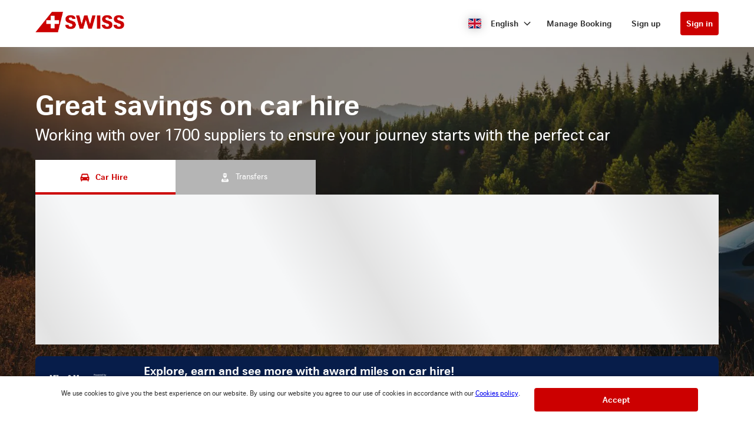

--- FILE ---
content_type: image/svg+xml
request_url: https://ajaxgeo.cartrawler.com/svg-assets/icons/flags/pt.svg
body_size: 5792
content:
<?xml version="1.0" encoding="UTF-8"?>
<svg width="640px" height="480px" viewBox="0 0 640 480" version="1.1" xmlns="http://www.w3.org/2000/svg" xmlns:xlink="http://www.w3.org/1999/xlink">
    <title>pt</title>
    <g id="Symbols" stroke="none" stroke-width="1" fill="none" fill-rule="evenodd">
        <g id="pt">
            <polygon id="Path" fill="#FF0000" fill-rule="nonzero" points="256 0 640 0 640 480 256 480"></polygon>
            <polygon id="Path" fill="#006600" fill-rule="nonzero" points="0 0 256 0 256 480 0 480"></polygon>
            <g id="Group" stroke-linecap="round" stroke-linejoin="round" transform="translate(149.000000, 132.000000)" fill="#FFFF00" stroke="#000000" stroke-width="0.6">
                <path d="M190.5,174.2 C158.2,173.2 10.5,81 9.5,66.2 L17.6,52.7 C32.3,74 183.3,163.7 198.2,160.5 L190.5,174.2" id="Path"></path>
                <path d="M15.9,50.8 C13,58.6 54.5,84.2 104.3,114.6 C154.2,144.9 197.2,163.6 200.3,161 L201.8,158.2 C201.2,159.2 199.8,159.5 197.5,158.8 C184,154.9 148.9,138.8 105.4,112.4 C61.8,86 24,61.7 18.1,51.4 C17.6400933,50.4343522 17.4336081,49.367512 17.5,48.3 L17.3,48.3 L16.1,50.5 L15.9,50.8 Z M191.2,174.6 C190.7,175.6 189.6,175.6 187.7,175.4 C175.7,174.1 139.1,156.3 95.8,130.4 C45.4,100.2 3.8,72.8 8.4,65.6 L9.6,63.4 L9.8,63.5 C5.8,75.7 91.9,124.9 97,128.1 C146.8,158.9 188.8,177 192.5,172.3 L191.2,174.6 L191.2,174.6 Z" id="Shape"></path>
                <path d="M107.2,75.2 C139.4,74.9 179.2,70.8 202.2,61.6 L197.2,53.6 C183.7,61.1 143.7,66.1 106.9,66.8 C63.5,66.4 32.8,62.3 17.4,52 L12.8,60.6 C41,72.6 70,75.1 107.2,75.2" id="Path"></path>
                <path d="M203.5,61.8 C202.7,63.1 187.7,68.2 165.7,72 C146.306389,74.9388589 126.714872,76.3764617 107.1,76.3 C88.3068646,76.3705209 69.5305404,75.1677671 50.9,72.7 C27.8,69.1 15.9,64.1 11.4,62.3 L12.5,60.1 C25.2,65.1 37.2,68.1 51.2,70.3 C69.6945791,72.7972316 88.337618,74.0334187 107,74 C126.513298,74.0204607 146.00086,72.5831276 165.3,69.7 C187.8,66 200.1,61.3 201.9,59.2 L203.5,61.9 L203.5,61.8 Z M199.1,53.7 C196.7,55.7 184.5,60 163.1,63.4 C144.620403,66.0735577 125.971993,67.4103613 107.3,67.4000598 C85.3,67.4000598 67.2,65.8 53.5,63.8 C31.7,61 20.1,55.8 15.9,54.4 L17.2,52.2 C20.5,53.9 31.6,58.4 53.7,61.5 C71.4657361,63.8796762 89.3759704,65.0157732 107.3,64.9 C125.839013,64.9057342 144.354102,63.5689047 162.7,60.9 C184.2,57.9 195.8,52.5 197.6,51.1 L199.1,53.7 L199.1,53.7 Z M1.3,114 C21.1,124.7 65.2,130 106.9,130.4 C144.9,130.5 194.3,124.6 212.8,114.8 L212.3,104.1 C206.5,113.1 153.5,121.8 106.5,121.5 C59.5,121.1 15.8,113.9 1.2,104.5 L1.2,114 L1.3,114 Z" id="Shape"></path>
                <path d="M213.8,112.5 L213.8,115 C211,118.4 193.6,123.4 171.8,127 C150.142084,130.113171 128.279747,131.584032 106.4,131.4 C85.6530907,131.57678 64.923872,130.139108 44.4,127.1 C29.0855927,125.330273 14.1208856,121.285758 -2.84217094e-14,115.1 L-2.84217094e-14,112.2 C9.7,118.6 35.9,123.4 44.7,124.8 C60.5,127.2 80.8,129 106.4,129 C133.3,129 154.8,127.1 171.4,124.6 C187.1,122.3 209.4,116.4 213.8,112.5 L213.8,112.5 Z M213.8,103.5 L213.8,106 C211,109.3 193.6,114.3 171.8,117.9 C150.144623,121.046628 128.282273,122.550918 106.4,122.4 C85.6547873,122.522104 64.9297394,121.084721 44.4,118.1 C29.0855927,116.330273 14.1208856,112.285758 -5.68434189e-14,106.1 L-5.68434189e-14,103.1 C9.7,109.6 36,114.3 44.7,115.7 C65.1282447,118.692388 85.75416,120.129851 106.4,120 C133.3,120 154.9,118 171.4,115.5 C187.1,113.3 209.4,107.4 213.8,103.5 L213.8,103.5 Z M106.8,172.3 C61.2,172.1 22.1,159.9 13.8,157.9 L19.8,167.3 C47.8490867,177.234192 77.4474883,182.076951 107.2,181.6 C141.9,180.6 172.2,177.9 193.5,167.5 L199.7,157.7 C185.2,164.6 135.7,172.3 106.7,172.3 L106.8,172.3 Z" id="Shape"></path>
                <path d="M195.9,165.3 C194.989499,166.649171 194.05603,167.982699 193.1,169.3 C183.1,172.9 167.1,176.7 160.5,177.7 C142.789833,181.000079 124.814989,182.673714 106.8,182.7 C66.4,182.1 33.3,174.2 17.8,167.4 L16.5,165.3 L16.7,164.9 L18.8,165.8 C47.2603277,175.218003 77.0224539,180.11087 107,180.3 C125.8,180.3 144.5,178.2 159.6,175.5 C182.8,170.8 192.2,167.3 195.1,165.7 L195.8,165.3 L195.9,165.3 Z M201.2,156.5 C200.541529,157.671331 199.874846,158.838026 199.2,160 C193.8,162 179.2,166.2 157.9,169.2 C143.9,171.1 135.2,173 107.3,173.5 C75.4062019,173.179794 43.7084334,168.468873 13.1,159.5 L12,157 C43.0984729,165.594877 75.1433204,170.297475 107.4,171 C132.9,170.5 143.8,168.6 157.7,166.7 C182.5,162.9 195,158.7 198.7,157.6 C198.7023,157.533353 198.7023,157.466647 198.7,157.4 L201.3,156.4 L201.2,156.5 Z" id="Shape"></path>
                <path d="M201.800484,105.6 C201.9,135.6 186.5,162.6 174.2,174.4 C156.033446,192.117827 131.773052,202.208434 106.4,202.6 C76.1,203.1 47.6,183.4 39.9,174.7 C22.6742798,156.432541 12.8702969,132.40387 12.4,107.3 C14.2,74.5 27.1,51.7 45.7,36 C63.7684445,21.1257085 86.4976767,13.0890486 109.9,13.3 C137.523814,14.6392927 163.302285,27.5648357 180.9,48.9 C193.4,64.1 198.9,80.6 201.800484,105.6 L201.800484,105.6 Z M106.6,3 C164.831182,3 212.160519,49.9704766 212.6,108.2 C212.6,166.576498 165.276498,213.9 106.9,213.9 C48.5235019,213.9 1.19984206,166.576498 1.19984206,108.2 C1.1,50.2 48.5,3 106.6,3 L106.6,3 Z" id="Shape"></path>
                <path d="M106.9,2.5 C165.1,2.5 212.5,49.9 212.5,108.1 C212.5,166.3 165.1,213.7 107,213.7 C48.9,213.7 1.4,166.3 1.4,108.1 C1.4,49.9 48.8,2.5 107,2.5 L106.9,2.5 Z M3.6,108 C3.6,164.8 50.3,211.3 106.9,211.3 C163.5,211.3 210.2,164.8 210.2,108 C210.2,51.2 163.5,4.7 106.9,4.7 C50.3,4.7 3.6,51.2 3.6,108 Z" id="Shape"></path>
                <path d="M107,11.3 C160.337562,11.464708 203.535292,54.662438 203.7,108 C203.535609,161.353932 160.353734,204.580463 107,204.8 C54,204.8 10.3,161.2 10.3,108 C10.5191801,54.685116 53.685116,11.5191801 107,11.3 L107,11.3 Z M12.6,108 C12.6,160 55.2,202.4 107,202.4 C158.8,202.4 201.4,159.9 201.4,108 C201.4,56 158.8,13.6 107,13.6 C54.9553599,13.8191382 12.8191382,55.9553599 12.6,108 L12.6,108 Z" id="Shape"></path>
                <polygon id="Path" points="111.3 2 102.2 2 102.2 214.3 111.2 214.3"></polygon>
                <path d="M110.3,0.8 L112.6,0.8 L112.6,215.5 L110.4,215.5 L110.4,0.8 L110.3,0.8 Z M101.3,0.8 L103.7,0.8 L103.7,215.5 L101.4,215.5 L101.4,0.8 L101.3,0.8 Z" id="Shape"></path>
                <polygon id="Path" points="212.6 112.2 212.6 104.4 206.2 98.4 169.9 88.8 117.7 83.5 54.7 86.7 9.9 97.3 0.9 104 0.9 111.9 23.8 101.6 78.2 93.1 130.5 93.1 168.9 97.3 195.5 103.7"></polygon>
                <path d="M107,91.8 C131.9,91.8 156,94.1 175.3,97.8 C195.1,101.8 209,106.8 213.8,112.3 L213.8,115.1 C208,108.1 189.3,103.1 174.8,100.1 C155.8,96.5 131.8,94.1 106.9,94.1 C80.8,94.1 56.4,96.7 37.6,100.3 C22.6,103.3 2.5,109.3 2.84217094e-14,115.1 L2.84217094e-14,112.2 C1.3,108.2 16.3,102.2 37.3,97.9 C56.2,94.2 80.6,91.8 106.9,91.8 L107,91.8 Z M107,82.7 C129.900259,82.654084 152.758492,84.6621279 175.3,88.7 C195.1,92.7 209,97.7 213.8,103.3 L213.8,106 C208,99.1 189.3,94 174.8,91.1 C155.8,87.4 131.8,85.1 106.9,85.1 C83.6914199,85.0265437 60.5258835,87.1020686 37.7,91.3 C23.2,94 2.3,100.2 0,106 L0,103.2 C1.4,99.2 16.6,92.9 37.3,88.9 C56.3,85.2 80.6,82.7 107,82.7 L107,82.7 Z M106.4,36.5 C145.7,36.3 180,42 195.7,50 L201.4,60 C187.8,52.6 150.8,45 106.5,46 C70.4,46.3 31.8,50 12.5,60.4 L19.3,49 C35.2,40.7 72.6,36.5 106.4,36.5 L106.4,36.5 Z" id="Shape"></path>
                <path d="M107,44.7 C127.519346,44.3537664 148.029936,45.792519 168.3,49 C184.3,52 199.6,56.4 201.8,58.8 L203.5,61.8 C198.2,58.4 184.9,54.5 167.9,51.3 C150.9,48.1 129.2,47 106.9,47.1 C81.6,47 61.9,48.3 45.1,51.3 C33.5189675,52.9231038 22.2749676,56.4009777 11.8,61.6 L13.5,58.5 C19.5,55.5 28.8,51.8 44.6,48.9 C62.1,45.7 82,44.8 107,44.7 L107,44.7 Z M107,35.7 C128.4,35.5 149.6,36.7 166.1,39.7 C176.790169,41.2871496 187.135597,44.6680085 196.7,49.7 L199.2,53.7 C195,49 179.2,44.5 165.1,42.1 C148.7,39.2 128.4,38.1 107,37.9 C87.0792353,37.7224194 67.1779534,39.1941108 47.5,42.3 C37.210803,43.7337047 27.217601,46.805939 17.9,51.4 L20.1,48.1 C25.9,45.1 35.3,42.3 47.1,40 C66.9076252,36.8533676 86.945186,35.3814933 107,35.6 L107,35.7 Z M159.4,152 C142.067155,148.999096 124.487414,147.659688 106.9,148 C41.4,148.8 20.3,161.5 17.7,165.3 L12.7,157.3 C29.5,145.3 65.1,138.5 107.3,139.1 C129.2,139.5 148.1,141 163.9,144.1 L159.4,152.1 L159.4,152 Z" id="Shape"></path>
                <path d="M106.6,146.9 C124.8,147.2 142.6,147.9 159.9,151.1 L158.7,153.3 C142.7,150.3 125.5,149.3 106.7,149.3 C82.4,149.1 58,151.4 36.7,157.5 C30,159.4 18.9,163.7 17.7,167.3 L16.5,165.3 C16.9,163.1 23.5,158.7 36.1,155.3 C60.5,148.3 83.3,147 106.6,146.9 Z M107.4,137.699829 C126.609787,137.680371 145.783941,139.353509 164.7,142.7 L163.4,145 C144.928633,141.611669 126.179125,139.971087 107.4,140.1 C83.2,140.1 57.5,141.9 34.1,148.7 C26.6,150.9 13.5,155.7 13.1,159.4 L11.9,157.2 C12.1,153.8 23.4,149.3 33.6,146.4 C57.1,139.5 82.9,137.8 107.4,137.699829 L107.4,137.699829 Z" id="Shape"></path>
                <polygon id="Path" points="200.4 158.5 192.6 170.8 169.9 150.7 111.3 111.2 45.1 74.9 10.8 63.2 18.1 49.6 20.6 48.3 41.9 53.6 112.3 89.9 152.9 115.5 187 140 200.9 156"></polygon>
                <path d="M9.6,63.5 C15.6,59.5 59.8,79.1 106.2,107.1 C152.3,135.1 196.5,166.7 192.5,172.6 L191.2,174.7 L190.6,175.2 C190.7,175.1 191.4,174.2 190.6,172.1 C188.6,165.6 157.2,140.6 105.3,109.2 C54.6,79.1 12.4,60.9 8.3,66.1 L9.6,63.5 L9.6,63.5 Z M202,158.4 C205.8,150.8 164.8,119.9 113.9,89.8 C61.9,60.3 24.3,42.9 17.4,48.1 L16,51 C16,51.1 16,50.8 16.4,50.5 C17.6,49.5 19.7,49.5 20.6,49.5 C32.4,49.7 66.1,65.2 113.4,92.3 C134.2,104.3 201,147.3 200.7,159.3 C200.7,160.3 200.8,160.5 200.4,161.1 L202.1,158.5 L202,158.4 Z" id="Shape"></path>
            </g>
            <g id="Group" transform="translate(192.000600, 166.433770)" fill-rule="nonzero">
                <path d="M0.640002,85.3336 C0.671965691,102.058308 7.39364552,118.075111 19.306727,129.813739 C31.0740693,141.762175 47.1235917,148.519868 63.893533,148.587131 C80.6972383,148.587131 96.8122652,141.909693 108.693673,130.027073 C120.563792,118.224559 127.242873,102.179411 127.253731,85.440267 L127.253731,0.960003 L0.640002,0.746669 L0.640002,85.3336 L0.640002,85.3336 Z" id="Path" stroke="#000000" stroke-width="0.746669" fill="#FFFFFF"></path>
                <path d="M2.986676,85.440267 C3.03216037,101.482989 9.4833847,116.843047 20.906732,128.107067 C32.2631575,139.523008 47.6844258,145.967717 63.786866,146.027132 C79.8610474,146.035978 95.2822993,139.667999 106.667,128.320401 C118.051185,117.038772 124.463094,101.680907 124.480389,85.653601 L124.480389,3.520011 L3.20001,3.520011 L3.20001,85.440267 L2.986676,85.440267 Z M100.26698,28.160088 L100.26698,80.320251 L100.160313,85.760268 C100.232934,95.3889021 96.3816484,104.631987 89.493613,111.360348 C82.7104245,118.167106 73.5030621,122.003507 63.893533,122.027048 C53.866835,122.027048 45.013474,117.760368 38.40012,111.147014 C31.5933618,104.363825 27.7569608,95.1564631 27.73342,85.546934 L27.73342,27.946754 L100.26698,28.160088 Z" id="Shape" stroke="#000000" stroke-width="0.533335" fill="#FF0000"></path>
                <g id="e" transform="translate(5.333350, 4.266680)">
                    <g id="d">
                        <path d="M5.546684,20.693398 C5.653351,14.826713 9.813364,13.440042 9.813364,13.440042 C9.920031,13.440042 14.400045,14.93338 14.400045,20.800065 L5.546684,20.800065" id="Path" fill="#FFFF00"></path>
                        <path d="M1.920006,13.546709 L1.173337,20.26673 L5.653351,20.26673 C5.653351,14.720046 9.920031,13.86671 9.920031,13.86671 C10.026698,13.86671 14.186711,15.040047 14.293378,20.26673 L18.773392,20.26673 L17.920056,13.440042 L1.920006,13.440042 L1.920006,13.546709 Z M0.853336,20.373397 L18.986726,20.373397 C19.306727,20.373397 19.626728,20.693398 19.626728,21.120066 C19.626728,21.653401 19.306727,21.973402 18.986726,21.973402 L0.853336,21.973402 C0.533335,21.973402 0.213334,21.653401 0.213334,21.120066 C0.213334,20.693398 0.533335,20.373397 0.960003,20.373397 L0.853336,20.373397 Z" id="Shape" stroke="#000000" stroke-width="0.533335" fill="#FFFF00"></path>
                        <path d="M7.46669,20.26673 C7.46669,16.746719 9.920031,15.786716 9.920031,15.786716 C9.920031,15.786716 12.373372,16.853386 12.373372,20.26673 L7.46669,20.26673 L7.46669,20.26673 Z M1.280004,10.6667 L18.666725,10.6667 C18.986726,10.6667 19.306727,11.093368 19.306727,11.520036 C19.306727,11.840037 18.986726,12.160038 18.666725,12.160038 L1.280004,12.160038 C0.960003,12.160038 0.640002,11.840037 0.640002,11.413369 C0.640002,11.093368 0.960003,10.773367 1.280004,10.773367 L1.280004,10.6667 Z M1.706672,12.266705 L18.13339,12.266705 C18.453391,12.266705 18.773392,12.586706 18.773392,13.013374 C18.773392,13.440042 18.453391,13.760043 18.13339,13.760043 L1.600005,13.760043 C1.173337,13.760043 0.960003,13.440042 0.960003,13.013374 C0.960003,12.586706 1.173337,12.266705 1.600005,12.266705 L1.706672,12.266705 Z M7.040022,0.960003 L8.320026,0.960003 L8.320026,1.813339 L9.280029,1.813339 L9.280029,0.960003 L10.6667,0.960003 L10.6667,1.920006 L11.626703,1.920006 L11.626703,0.853336 L12.906707,0.853336 L12.906707,2.986676 C12.906707,3.413344 12.693373,3.626678 12.373372,3.626678 L7.680024,3.626678 C7.360023,3.626678 7.040022,3.413344 7.040022,3.093343 L7.040022,0.960003 Z M11.946704,3.840012 L12.266705,10.6667 L7.680024,10.6667 L8.000025,3.733345 L11.946704,3.733345 L11.946704,3.840012 Z" id="Shape" stroke="#000000" stroke-width="0.533335" fill="#FFFF00"></path>
                        <polygon id="a" stroke="#000000" stroke-width="0.533335" fill="#FFFF00" points="6.40002 7.040022 6.40002 10.6667 2.13334 10.6667 2.13334 7.040022"></polygon>
                        <g id="a-link" transform="translate(13.440042, 6.400020)" fill="#FFFF00" stroke="#000000" stroke-width="0.533335">
                            <polygon id="a" points="4.26668 0.640002 4.26668 4.26668 0 4.26668 0 0.640002"></polygon>
                        </g>
                        <path d="M1.386671,4.26668 L2.666675,4.26668 L2.666675,5.33335 L3.626678,5.33335 L3.626678,4.26668 L4.906682,4.26668 L4.906682,5.33335 L5.866685,5.33335 L5.866685,4.26668 L7.146689,4.26668 L7.146689,6.40002 C7.146689,6.826688 6.933355,7.040022 6.613354,7.040022 L2.026673,7.040022 C1.67320966,7.040022 1.386671,6.75348334 1.386671,6.40002 L1.386671,4.26668 L1.386671,4.26668 Z" id="b" stroke="#000000" stroke-width="0.533335" fill="#FFFF00"></path>
                        <g id="b-link" transform="translate(12.373372, 4.266680)" fill="#FFFF00" stroke="#000000" stroke-width="0.533335">
                            <path d="M0.320001,0 L1.600005,0 L1.600005,1.06667 L2.560008,1.06667 L2.560008,0 L3.840012,0 L3.840012,1.06667 L4.800015,1.06667 L4.800015,0 L6.080019,0 L6.080019,2.13334 C6.080019,2.560008 5.866685,2.773342 5.546684,2.773342 L0.960003,2.773342 C0.606539656,2.773342 0.320001,2.48680334 0.320001,2.13334 L0.320001,0 L0.320001,0 Z" id="b"></path>
                        </g>
                        <path d="M9.493363,5.973352 C9.493363,5.33335 10.453366,5.33335 10.453366,5.973352 L10.453366,7.680024 L9.493363,7.680024 L9.493363,5.973352" id="Path" fill="#000000"></path>
                        <path d="M3.840012,8.320026 C3.840012,7.680024 4.693348,7.680024 4.693348,8.320026 L4.693348,9.60003 L3.840012,9.60003 L3.840012,8.320026" id="c" fill="#000000"></path>
                        <g id="c-link" transform="translate(14.506712, 7.466690)" fill="#000000">
                            <path d="M0.640002,0.853336 C0.640002,0.213334 1.493338,0.213334 1.493338,0.853336 L1.493338,2.13334 L0.640002,2.13334 L0.640002,0.853336" id="c"></path>
                        </g>
                    </g>
                    <g id="d" transform="translate(0.000000, 49.386821)">
                        <path d="M5.546684,20.693398 C5.653351,14.826713 9.813364,13.440042 9.813364,13.440042 C9.920031,13.440042 14.400045,14.93338 14.400045,20.800065 L5.546684,20.800065" id="Path" fill="#FFFF00"></path>
                        <path d="M1.920006,13.546709 L1.173337,20.26673 L5.653351,20.26673 C5.653351,14.720046 9.920031,13.86671 9.920031,13.86671 C10.026698,13.86671 14.186711,15.040047 14.293378,20.26673 L18.773392,20.26673 L17.920056,13.440042 L1.920006,13.440042 L1.920006,13.546709 Z M0.853336,20.373397 L18.986726,20.373397 C19.306727,20.373397 19.626728,20.693398 19.626728,21.120066 C19.626728,21.653401 19.306727,21.973402 18.986726,21.973402 L0.853336,21.973402 C0.533335,21.973402 0.213334,21.653401 0.213334,21.120066 C0.213334,20.693398 0.533335,20.373397 0.960003,20.373397 L0.853336,20.373397 Z" id="Shape" stroke="#000000" stroke-width="0.533335" fill="#FFFF00"></path>
                        <path d="M7.46669,20.26673 C7.46669,16.746719 9.920031,15.786716 9.920031,15.786716 C9.920031,15.786716 12.373372,16.853386 12.373372,20.26673 L7.46669,20.26673 L7.46669,20.26673 Z M1.280004,10.6667 L18.666725,10.6667 C18.986726,10.6667 19.306727,11.093368 19.306727,11.520036 C19.306727,11.840037 18.986726,12.160038 18.666725,12.160038 L1.280004,12.160038 C0.960003,12.160038 0.640002,11.840037 0.640002,11.413369 C0.640002,11.093368 0.960003,10.773367 1.280004,10.773367 L1.280004,10.6667 Z M1.706672,12.266705 L18.13339,12.266705 C18.453391,12.266705 18.773392,12.586706 18.773392,13.013374 C18.773392,13.440042 18.453391,13.760043 18.13339,13.760043 L1.600005,13.760043 C1.173337,13.760043 0.960003,13.440042 0.960003,13.013374 C0.960003,12.586706 1.173337,12.266705 1.600005,12.266705 L1.706672,12.266705 Z M7.040022,0.960003 L8.320026,0.960003 L8.320026,1.813339 L9.280029,1.813339 L9.280029,0.960003 L10.6667,0.960003 L10.6667,1.920006 L11.626703,1.920006 L11.626703,0.853336 L12.906707,0.853336 L12.906707,2.986676 C12.906707,3.413344 12.693373,3.626678 12.373372,3.626678 L7.680024,3.626678 C7.360023,3.626678 7.040022,3.413344 7.040022,3.093343 L7.040022,0.960003 Z M11.946704,3.840012 L12.266705,10.6667 L7.680024,10.6667 L8.000025,3.733345 L11.946704,3.733345 L11.946704,3.840012 Z" id="Shape" stroke="#000000" stroke-width="0.533335" fill="#FFFF00"></path>
                        <polygon id="a" stroke="#000000" stroke-width="0.533335" fill="#FFFF00" points="6.40002 7.040022 6.40002 10.6667 2.13334 10.6667 2.13334 7.040022"></polygon>
                        <g id="a-link" transform="translate(13.440042, 6.400020)" fill="#FFFF00" stroke="#000000" stroke-width="0.533335">
                            <polygon id="a" points="4.26668 0.640002 4.26668 4.26668 0 4.26668 0 0.640002"></polygon>
                        </g>
                        <path d="M1.386671,4.26668 L2.666675,4.26668 L2.666675,5.33335 L3.626678,5.33335 L3.626678,4.26668 L4.906682,4.26668 L4.906682,5.33335 L5.866685,5.33335 L5.866685,4.26668 L7.146689,4.26668 L7.146689,6.40002 C7.146689,6.826688 6.933355,7.040022 6.613354,7.040022 L2.026673,7.040022 C1.67320966,7.040022 1.386671,6.75348334 1.386671,6.40002 L1.386671,4.26668 L1.386671,4.26668 Z" id="b" stroke="#000000" stroke-width="0.533335" fill="#FFFF00"></path>
                        <g id="b-link" transform="translate(12.373372, 4.266680)" fill="#FFFF00" stroke="#000000" stroke-width="0.533335">
                            <path d="M0.320001,0 L1.600005,0 L1.600005,1.06667 L2.560008,1.06667 L2.560008,0 L3.840012,0 L3.840012,1.06667 L4.800015,1.06667 L4.800015,0 L6.080019,0 L6.080019,2.13334 C6.080019,2.560008 5.866685,2.773342 5.546684,2.773342 L0.960003,2.773342 C0.606539656,2.773342 0.320001,2.48680334 0.320001,2.13334 L0.320001,0 L0.320001,0 Z" id="b"></path>
                        </g>
                        <path d="M9.493363,5.973352 C9.493363,5.33335 10.453366,5.33335 10.453366,5.973352 L10.453366,7.680024 L9.493363,7.680024 L9.493363,5.973352" id="Path" fill="#000000"></path>
                        <path d="M3.840012,8.320026 C3.840012,7.680024 4.693348,7.680024 4.693348,8.320026 L4.693348,9.60003 L3.840012,9.60003 L3.840012,8.320026" id="c" fill="#000000"></path>
                        <g id="c-link" transform="translate(14.506712, 7.466690)" fill="#000000">
                            <path d="M0.640002,0.853336 C0.640002,0.213334 1.493338,0.213334 1.493338,0.853336 L1.493338,2.13334 L0.640002,2.13334 L0.640002,0.853336" id="c"></path>
                        </g>
                    </g>
                    <g id="d" transform="translate(21.292421, 111.608176) rotate(-45.200000) translate(-21.292421, -111.608176) translate(11.159056, 100.408141)">
                        <path d="M5.546684,20.693398 C5.653351,14.826713 9.813364,13.440042 9.813364,13.440042 C9.920031,13.440042 14.400045,14.93338 14.400045,20.800065 L5.546684,20.800065" id="Path" fill="#FFFF00"></path>
                        <path d="M1.920006,13.546709 L1.173337,20.26673 L5.653351,20.26673 C5.653351,14.720046 9.920031,13.86671 9.920031,13.86671 C10.026698,13.86671 14.186711,15.040047 14.293378,20.26673 L18.773392,20.26673 L17.920056,13.440042 L1.920006,13.440042 L1.920006,13.546709 Z M0.853336,20.373397 L18.986726,20.373397 C19.306727,20.373397 19.626728,20.693398 19.626728,21.120066 C19.626728,21.653401 19.306727,21.973402 18.986726,21.973402 L0.853336,21.973402 C0.533335,21.973402 0.213334,21.653401 0.213334,21.120066 C0.213334,20.693398 0.533335,20.373397 0.960003,20.373397 L0.853336,20.373397 Z" id="Shape" stroke="#000000" stroke-width="0.533335" fill="#FFFF00"></path>
                        <path d="M7.46669,20.26673 C7.46669,16.746719 9.920031,15.786716 9.920031,15.786716 C9.920031,15.786716 12.373372,16.853386 12.373372,20.26673 L7.46669,20.26673 L7.46669,20.26673 Z M1.280004,10.6667 L18.666725,10.6667 C18.986726,10.6667 19.306727,11.093368 19.306727,11.520036 C19.306727,11.840037 18.986726,12.160038 18.666725,12.160038 L1.280004,12.160038 C0.960003,12.160038 0.640002,11.840037 0.640002,11.413369 C0.640002,11.093368 0.960003,10.773367 1.280004,10.773367 L1.280004,10.6667 Z M1.706672,12.266705 L18.13339,12.266705 C18.453391,12.266705 18.773392,12.586706 18.773392,13.013374 C18.773392,13.440042 18.453391,13.760043 18.13339,13.760043 L1.600005,13.760043 C1.173337,13.760043 0.960003,13.440042 0.960003,13.013374 C0.960003,12.586706 1.173337,12.266705 1.600005,12.266705 L1.706672,12.266705 Z M7.040022,0.960003 L8.320026,0.960003 L8.320026,1.813339 L9.280029,1.813339 L9.280029,0.960003 L10.6667,0.960003 L10.6667,1.920006 L11.626703,1.920006 L11.626703,0.853336 L12.906707,0.853336 L12.906707,2.986676 C12.906707,3.413344 12.693373,3.626678 12.373372,3.626678 L7.680024,3.626678 C7.360023,3.626678 7.040022,3.413344 7.040022,3.093343 L7.040022,0.960003 Z M11.946704,3.840012 L12.266705,10.6667 L7.680024,10.6667 L8.000025,3.733345 L11.946704,3.733345 L11.946704,3.840012 Z" id="Shape" stroke="#000000" stroke-width="0.533335" fill="#FFFF00"></path>
                        <polygon id="a" stroke="#000000" stroke-width="0.533335" fill="#FFFF00" points="6.40002 7.040022 6.40002 10.6667 2.13334 10.6667 2.13334 7.040022"></polygon>
                        <g id="a-link" transform="translate(13.440042, 6.400020)" fill="#FFFF00" stroke="#000000" stroke-width="0.533335">
                            <polygon id="a" points="4.26668 0.640002 4.26668 4.26668 0 4.26668 0 0.640002"></polygon>
                        </g>
                        <path d="M1.386671,4.26668 L2.666675,4.26668 L2.666675,5.33335 L3.626678,5.33335 L3.626678,4.26668 L4.906682,4.26668 L4.906682,5.33335 L5.866685,5.33335 L5.866685,4.26668 L7.146689,4.26668 L7.146689,6.40002 C7.146689,6.826688 6.933355,7.040022 6.613354,7.040022 L2.026673,7.040022 C1.67320966,7.040022 1.386671,6.75348334 1.386671,6.40002 L1.386671,4.26668 L1.386671,4.26668 Z" id="b" stroke="#000000" stroke-width="0.533335" fill="#FFFF00"></path>
                        <g id="b-link" transform="translate(12.373372, 4.266680)" fill="#FFFF00" stroke="#000000" stroke-width="0.533335">
                            <path d="M0.320001,0 L1.600005,0 L1.600005,1.06667 L2.560008,1.06667 L2.560008,0 L3.840012,0 L3.840012,1.06667 L4.800015,1.06667 L4.800015,0 L6.080019,0 L6.080019,2.13334 C6.080019,2.560008 5.866685,2.773342 5.546684,2.773342 L0.960003,2.773342 C0.606539656,2.773342 0.320001,2.48680334 0.320001,2.13334 L0.320001,0 L0.320001,0 Z" id="b"></path>
                        </g>
                        <path d="M9.493363,5.973352 C9.493363,5.33335 10.453366,5.33335 10.453366,5.973352 L10.453366,7.680024 L9.493363,7.680024 L9.493363,5.973352" id="Path" fill="#000000"></path>
                        <path d="M3.840012,8.320026 C3.840012,7.680024 4.693348,7.680024 4.693348,8.320026 L4.693348,9.60003 L3.840012,9.60003 L3.840012,8.320026" id="c" fill="#000000"></path>
                        <g id="c-link" transform="translate(14.506712, 7.466690)" fill="#000000">
                            <path d="M0.640002,0.853336 C0.640002,0.213334 1.493338,0.213334 1.493338,0.853336 L1.493338,2.13334 L0.640002,2.13334 L0.640002,0.853336" id="c"></path>
                        </g>
                    </g>
                </g>
                <g id="d" transform="translate(54.080169, 4.266680)">
                    <path d="M5.546684,20.693398 C5.653351,14.826713 9.813364,13.440042 9.813364,13.440042 C9.920031,13.440042 14.400045,14.93338 14.400045,20.800065 L5.546684,20.800065" id="Path" fill="#FFFF00"></path>
                    <path d="M1.920006,13.546709 L1.173337,20.26673 L5.653351,20.26673 C5.653351,14.720046 9.920031,13.86671 9.920031,13.86671 C10.026698,13.86671 14.186711,15.040047 14.293378,20.26673 L18.773392,20.26673 L17.920056,13.440042 L1.920006,13.440042 L1.920006,13.546709 Z M0.853336,20.373397 L18.986726,20.373397 C19.306727,20.373397 19.626728,20.693398 19.626728,21.120066 C19.626728,21.653401 19.306727,21.973402 18.986726,21.973402 L0.853336,21.973402 C0.533335,21.973402 0.213334,21.653401 0.213334,21.120066 C0.213334,20.693398 0.533335,20.373397 0.960003,20.373397 L0.853336,20.373397 Z" id="Shape" stroke="#000000" stroke-width="0.533335" fill="#FFFF00"></path>
                    <path d="M7.46669,20.26673 C7.46669,16.746719 9.920031,15.786716 9.920031,15.786716 C9.920031,15.786716 12.373372,16.853386 12.373372,20.26673 L7.46669,20.26673 L7.46669,20.26673 Z M1.280004,10.6667 L18.666725,10.6667 C18.986726,10.6667 19.306727,11.093368 19.306727,11.520036 C19.306727,11.840037 18.986726,12.160038 18.666725,12.160038 L1.280004,12.160038 C0.960003,12.160038 0.640002,11.840037 0.640002,11.413369 C0.640002,11.093368 0.960003,10.773367 1.280004,10.773367 L1.280004,10.6667 Z M1.706672,12.266705 L18.13339,12.266705 C18.453391,12.266705 18.773392,12.586706 18.773392,13.013374 C18.773392,13.440042 18.453391,13.760043 18.13339,13.760043 L1.600005,13.760043 C1.173337,13.760043 0.960003,13.440042 0.960003,13.013374 C0.960003,12.586706 1.173337,12.266705 1.600005,12.266705 L1.706672,12.266705 Z M7.040022,0.960003 L8.320026,0.960003 L8.320026,1.813339 L9.280029,1.813339 L9.280029,0.960003 L10.6667,0.960003 L10.6667,1.920006 L11.626703,1.920006 L11.626703,0.853336 L12.906707,0.853336 L12.906707,2.986676 C12.906707,3.413344 12.693373,3.626678 12.373372,3.626678 L7.680024,3.626678 C7.360023,3.626678 7.040022,3.413344 7.040022,3.093343 L7.040022,0.960003 Z M11.946704,3.840012 L12.266705,10.6667 L7.680024,10.6667 L8.000025,3.733345 L11.946704,3.733345 L11.946704,3.840012 Z" id="Shape" stroke="#000000" stroke-width="0.533335" fill="#FFFF00"></path>
                    <polygon id="a" stroke="#000000" stroke-width="0.533335" fill="#FFFF00" points="6.40002 7.040022 6.40002 10.6667 2.13334 10.6667 2.13334 7.040022"></polygon>
                    <g id="a-link" transform="translate(13.440042, 6.400020)" fill="#FFFF00" stroke="#000000" stroke-width="0.533335">
                        <polygon id="a" points="4.26668 0.640002 4.26668 4.26668 0 4.26668 0 0.640002"></polygon>
                    </g>
                    <path d="M1.386671,4.26668 L2.666675,4.26668 L2.666675,5.33335 L3.626678,5.33335 L3.626678,4.26668 L4.906682,4.26668 L4.906682,5.33335 L5.866685,5.33335 L5.866685,4.26668 L7.146689,4.26668 L7.146689,6.40002 C7.146689,6.826688 6.933355,7.040022 6.613354,7.040022 L2.026673,7.040022 C1.67320966,7.040022 1.386671,6.75348334 1.386671,6.40002 L1.386671,4.26668 L1.386671,4.26668 Z" id="b" stroke="#000000" stroke-width="0.533335" fill="#FFFF00"></path>
                    <g id="b-link" transform="translate(12.373372, 4.266680)" fill="#FFFF00" stroke="#000000" stroke-width="0.533335">
                        <path d="M0.320001,0 L1.600005,0 L1.600005,1.06667 L2.560008,1.06667 L2.560008,0 L3.840012,0 L3.840012,1.06667 L4.800015,1.06667 L4.800015,0 L6.080019,0 L6.080019,2.13334 C6.080019,2.560008 5.866685,2.773342 5.546684,2.773342 L0.960003,2.773342 C0.606539656,2.773342 0.320001,2.48680334 0.320001,2.13334 L0.320001,0 L0.320001,0 Z" id="b"></path>
                    </g>
                    <path d="M9.493363,5.973352 C9.493363,5.33335 10.453366,5.33335 10.453366,5.973352 L10.453366,7.680024 L9.493363,7.680024 L9.493363,5.973352" id="Path" fill="#000000"></path>
                    <path d="M3.840012,8.320026 C3.840012,7.680024 4.693348,7.680024 4.693348,8.320026 L4.693348,9.60003 L3.840012,9.60003 L3.840012,8.320026" id="c" fill="#000000"></path>
                    <g id="c-link" transform="translate(14.506712, 7.466690)" fill="#000000">
                        <path d="M0.640002,0.853336 C0.640002,0.213334 1.493338,0.213334 1.493338,0.853336 L1.493338,2.13334 L0.640002,2.13334 L0.640002,0.853336" id="c"></path>
                    </g>
                </g>
                <g id="e" transform="translate(103.786991, 67.733545) scale(-1, 1) translate(-103.786991, -67.733545) translate(85.120266, 4.266680)">
                    <g id="d">
                        <path d="M5.546684,20.693398 C5.653351,14.826713 9.813364,13.440042 9.813364,13.440042 C9.920031,13.440042 14.400045,14.93338 14.400045,20.800065 L5.546684,20.800065" id="Path" fill="#FFFF00"></path>
                        <path d="M1.920006,13.546709 L1.173337,20.26673 L5.653351,20.26673 C5.653351,14.720046 9.920031,13.86671 9.920031,13.86671 C10.026698,13.86671 14.186711,15.040047 14.293378,20.26673 L18.773392,20.26673 L17.920056,13.440042 L1.920006,13.440042 L1.920006,13.546709 Z M0.853336,20.373397 L18.986726,20.373397 C19.306727,20.373397 19.626728,20.693398 19.626728,21.120066 C19.626728,21.653401 19.306727,21.973402 18.986726,21.973402 L0.853336,21.973402 C0.533335,21.973402 0.213334,21.653401 0.213334,21.120066 C0.213334,20.693398 0.533335,20.373397 0.960003,20.373397 L0.853336,20.373397 Z" id="Shape" stroke="#000000" stroke-width="0.533335" fill="#FFFF00"></path>
                        <path d="M7.46669,20.26673 C7.46669,16.746719 9.920031,15.786716 9.920031,15.786716 C9.920031,15.786716 12.373372,16.853386 12.373372,20.26673 L7.46669,20.26673 L7.46669,20.26673 Z M1.280004,10.6667 L18.666725,10.6667 C18.986726,10.6667 19.306727,11.093368 19.306727,11.520036 C19.306727,11.840037 18.986726,12.160038 18.666725,12.160038 L1.280004,12.160038 C0.960003,12.160038 0.640002,11.840037 0.640002,11.413369 C0.640002,11.093368 0.960003,10.773367 1.280004,10.773367 L1.280004,10.6667 Z M1.706672,12.266705 L18.13339,12.266705 C18.453391,12.266705 18.773392,12.586706 18.773392,13.013374 C18.773392,13.440042 18.453391,13.760043 18.13339,13.760043 L1.600005,13.760043 C1.173337,13.760043 0.960003,13.440042 0.960003,13.013374 C0.960003,12.586706 1.173337,12.266705 1.600005,12.266705 L1.706672,12.266705 Z M7.040022,0.960003 L8.320026,0.960003 L8.320026,1.813339 L9.280029,1.813339 L9.280029,0.960003 L10.6667,0.960003 L10.6667,1.920006 L11.626703,1.920006 L11.626703,0.853336 L12.906707,0.853336 L12.906707,2.986676 C12.906707,3.413344 12.693373,3.626678 12.373372,3.626678 L7.680024,3.626678 C7.360023,3.626678 7.040022,3.413344 7.040022,3.093343 L7.040022,0.960003 Z M11.946704,3.840012 L12.266705,10.6667 L7.680024,10.6667 L8.000025,3.733345 L11.946704,3.733345 L11.946704,3.840012 Z" id="Shape" stroke="#000000" stroke-width="0.533335" fill="#FFFF00"></path>
                        <polygon id="a" stroke="#000000" stroke-width="0.533335" fill="#FFFF00" points="6.40002 7.040022 6.40002 10.6667 2.13334 10.6667 2.13334 7.040022"></polygon>
                        <g id="a-link" transform="translate(13.440042, 6.400020)" fill="#FFFF00" stroke="#000000" stroke-width="0.533335">
                            <polygon id="a" points="4.26668 0.640002 4.26668 4.26668 0 4.26668 0 0.640002"></polygon>
                        </g>
                        <path d="M1.386671,4.26668 L2.666675,4.26668 L2.666675,5.33335 L3.626678,5.33335 L3.626678,4.26668 L4.906682,4.26668 L4.906682,5.33335 L5.866685,5.33335 L5.866685,4.26668 L7.146689,4.26668 L7.146689,6.40002 C7.146689,6.826688 6.933355,7.040022 6.613354,7.040022 L2.026673,7.040022 C1.67320966,7.040022 1.386671,6.75348334 1.386671,6.40002 L1.386671,4.26668 L1.386671,4.26668 Z" id="b" stroke="#000000" stroke-width="0.533335" fill="#FFFF00"></path>
                        <g id="b-link" transform="translate(12.373372, 4.266680)" fill="#FFFF00" stroke="#000000" stroke-width="0.533335">
                            <path d="M0.320001,0 L1.600005,0 L1.600005,1.06667 L2.560008,1.06667 L2.560008,0 L3.840012,0 L3.840012,1.06667 L4.800015,1.06667 L4.800015,0 L6.080019,0 L6.080019,2.13334 C6.080019,2.560008 5.866685,2.773342 5.546684,2.773342 L0.960003,2.773342 C0.606539656,2.773342 0.320001,2.48680334 0.320001,2.13334 L0.320001,0 L0.320001,0 Z" id="b"></path>
                        </g>
                        <path d="M9.493363,5.973352 C9.493363,5.33335 10.453366,5.33335 10.453366,5.973352 L10.453366,7.680024 L9.493363,7.680024 L9.493363,5.973352" id="Path" fill="#000000"></path>
                        <path d="M3.840012,8.320026 C3.840012,7.680024 4.693348,7.680024 4.693348,8.320026 L4.693348,9.60003 L3.840012,9.60003 L3.840012,8.320026" id="c" fill="#000000"></path>
                        <g id="c-link" transform="translate(14.506712, 7.466690)" fill="#000000">
                            <path d="M0.640002,0.853336 C0.640002,0.213334 1.493338,0.213334 1.493338,0.853336 L1.493338,2.13334 L0.640002,2.13334 L0.640002,0.853336" id="c"></path>
                        </g>
                    </g>
                    <g id="d" transform="translate(0.000000, 49.386821)">
                        <path d="M5.546684,20.693398 C5.653351,14.826713 9.813364,13.440042 9.813364,13.440042 C9.920031,13.440042 14.400045,14.93338 14.400045,20.800065 L5.546684,20.800065" id="Path" fill="#FFFF00"></path>
                        <path d="M1.920006,13.546709 L1.173337,20.26673 L5.653351,20.26673 C5.653351,14.720046 9.920031,13.86671 9.920031,13.86671 C10.026698,13.86671 14.186711,15.040047 14.293378,20.26673 L18.773392,20.26673 L17.920056,13.440042 L1.920006,13.440042 L1.920006,13.546709 Z M0.853336,20.373397 L18.986726,20.373397 C19.306727,20.373397 19.626728,20.693398 19.626728,21.120066 C19.626728,21.653401 19.306727,21.973402 18.986726,21.973402 L0.853336,21.973402 C0.533335,21.973402 0.213334,21.653401 0.213334,21.120066 C0.213334,20.693398 0.533335,20.373397 0.960003,20.373397 L0.853336,20.373397 Z" id="Shape" stroke="#000000" stroke-width="0.533335" fill="#FFFF00"></path>
                        <path d="M7.46669,20.26673 C7.46669,16.746719 9.920031,15.786716 9.920031,15.786716 C9.920031,15.786716 12.373372,16.853386 12.373372,20.26673 L7.46669,20.26673 L7.46669,20.26673 Z M1.280004,10.6667 L18.666725,10.6667 C18.986726,10.6667 19.306727,11.093368 19.306727,11.520036 C19.306727,11.840037 18.986726,12.160038 18.666725,12.160038 L1.280004,12.160038 C0.960003,12.160038 0.640002,11.840037 0.640002,11.413369 C0.640002,11.093368 0.960003,10.773367 1.280004,10.773367 L1.280004,10.6667 Z M1.706672,12.266705 L18.13339,12.266705 C18.453391,12.266705 18.773392,12.586706 18.773392,13.013374 C18.773392,13.440042 18.453391,13.760043 18.13339,13.760043 L1.600005,13.760043 C1.173337,13.760043 0.960003,13.440042 0.960003,13.013374 C0.960003,12.586706 1.173337,12.266705 1.600005,12.266705 L1.706672,12.266705 Z M7.040022,0.960003 L8.320026,0.960003 L8.320026,1.813339 L9.280029,1.813339 L9.280029,0.960003 L10.6667,0.960003 L10.6667,1.920006 L11.626703,1.920006 L11.626703,0.853336 L12.906707,0.853336 L12.906707,2.986676 C12.906707,3.413344 12.693373,3.626678 12.373372,3.626678 L7.680024,3.626678 C7.360023,3.626678 7.040022,3.413344 7.040022,3.093343 L7.040022,0.960003 Z M11.946704,3.840012 L12.266705,10.6667 L7.680024,10.6667 L8.000025,3.733345 L11.946704,3.733345 L11.946704,3.840012 Z" id="Shape" stroke="#000000" stroke-width="0.533335" fill="#FFFF00"></path>
                        <polygon id="a" stroke="#000000" stroke-width="0.533335" fill="#FFFF00" points="6.40002 7.040022 6.40002 10.6667 2.13334 10.6667 2.13334 7.040022"></polygon>
                        <g id="a-link" transform="translate(13.440042, 6.400020)" fill="#FFFF00" stroke="#000000" stroke-width="0.533335">
                            <polygon id="a" points="4.26668 0.640002 4.26668 4.26668 0 4.26668 0 0.640002"></polygon>
                        </g>
                        <path d="M1.386671,4.26668 L2.666675,4.26668 L2.666675,5.33335 L3.626678,5.33335 L3.626678,4.26668 L4.906682,4.26668 L4.906682,5.33335 L5.866685,5.33335 L5.866685,4.26668 L7.146689,4.26668 L7.146689,6.40002 C7.146689,6.826688 6.933355,7.040022 6.613354,7.040022 L2.026673,7.040022 C1.67320966,7.040022 1.386671,6.75348334 1.386671,6.40002 L1.386671,4.26668 L1.386671,4.26668 Z" id="b" stroke="#000000" stroke-width="0.533335" fill="#FFFF00"></path>
                        <g id="b-link" transform="translate(12.373372, 4.266680)" fill="#FFFF00" stroke="#000000" stroke-width="0.533335">
                            <path d="M0.320001,0 L1.600005,0 L1.600005,1.06667 L2.560008,1.06667 L2.560008,0 L3.840012,0 L3.840012,1.06667 L4.800015,1.06667 L4.800015,0 L6.080019,0 L6.080019,2.13334 C6.080019,2.560008 5.866685,2.773342 5.546684,2.773342 L0.960003,2.773342 C0.606539656,2.773342 0.320001,2.48680334 0.320001,2.13334 L0.320001,0 L0.320001,0 Z" id="b"></path>
                        </g>
                        <path d="M9.493363,5.973352 C9.493363,5.33335 10.453366,5.33335 10.453366,5.973352 L10.453366,7.680024 L9.493363,7.680024 L9.493363,5.973352" id="Path" fill="#000000"></path>
                        <path d="M3.840012,8.320026 C3.840012,7.680024 4.693348,7.680024 4.693348,8.320026 L4.693348,9.60003 L3.840012,9.60003 L3.840012,8.320026" id="c" fill="#000000"></path>
                        <g id="c-link" transform="translate(14.506712, 7.466690)" fill="#000000">
                            <path d="M0.640002,0.853336 C0.640002,0.213334 1.493338,0.213334 1.493338,0.853336 L1.493338,2.13334 L0.640002,2.13334 L0.640002,0.853336" id="c"></path>
                        </g>
                    </g>
                    <g id="d" transform="translate(21.292421, 111.608176) rotate(-45.200000) translate(-21.292421, -111.608176) translate(11.159056, 100.408141)">
                        <path d="M5.546684,20.693398 C5.653351,14.826713 9.813364,13.440042 9.813364,13.440042 C9.920031,13.440042 14.400045,14.93338 14.400045,20.800065 L5.546684,20.800065" id="Path" fill="#FFFF00"></path>
                        <path d="M1.920006,13.546709 L1.173337,20.26673 L5.653351,20.26673 C5.653351,14.720046 9.920031,13.86671 9.920031,13.86671 C10.026698,13.86671 14.186711,15.040047 14.293378,20.26673 L18.773392,20.26673 L17.920056,13.440042 L1.920006,13.440042 L1.920006,13.546709 Z M0.853336,20.373397 L18.986726,20.373397 C19.306727,20.373397 19.626728,20.693398 19.626728,21.120066 C19.626728,21.653401 19.306727,21.973402 18.986726,21.973402 L0.853336,21.973402 C0.533335,21.973402 0.213334,21.653401 0.213334,21.120066 C0.213334,20.693398 0.533335,20.373397 0.960003,20.373397 L0.853336,20.373397 Z" id="Shape" stroke="#000000" stroke-width="0.533335" fill="#FFFF00"></path>
                        <path d="M7.46669,20.26673 C7.46669,16.746719 9.920031,15.786716 9.920031,15.786716 C9.920031,15.786716 12.373372,16.853386 12.373372,20.26673 L7.46669,20.26673 L7.46669,20.26673 Z M1.280004,10.6667 L18.666725,10.6667 C18.986726,10.6667 19.306727,11.093368 19.306727,11.520036 C19.306727,11.840037 18.986726,12.160038 18.666725,12.160038 L1.280004,12.160038 C0.960003,12.160038 0.640002,11.840037 0.640002,11.413369 C0.640002,11.093368 0.960003,10.773367 1.280004,10.773367 L1.280004,10.6667 Z M1.706672,12.266705 L18.13339,12.266705 C18.453391,12.266705 18.773392,12.586706 18.773392,13.013374 C18.773392,13.440042 18.453391,13.760043 18.13339,13.760043 L1.600005,13.760043 C1.173337,13.760043 0.960003,13.440042 0.960003,13.013374 C0.960003,12.586706 1.173337,12.266705 1.600005,12.266705 L1.706672,12.266705 Z M7.040022,0.960003 L8.320026,0.960003 L8.320026,1.813339 L9.280029,1.813339 L9.280029,0.960003 L10.6667,0.960003 L10.6667,1.920006 L11.626703,1.920006 L11.626703,0.853336 L12.906707,0.853336 L12.906707,2.986676 C12.906707,3.413344 12.693373,3.626678 12.373372,3.626678 L7.680024,3.626678 C7.360023,3.626678 7.040022,3.413344 7.040022,3.093343 L7.040022,0.960003 Z M11.946704,3.840012 L12.266705,10.6667 L7.680024,10.6667 L8.000025,3.733345 L11.946704,3.733345 L11.946704,3.840012 Z" id="Shape" stroke="#000000" stroke-width="0.533335" fill="#FFFF00"></path>
                        <polygon id="a" stroke="#000000" stroke-width="0.533335" fill="#FFFF00" points="6.40002 7.040022 6.40002 10.6667 2.13334 10.6667 2.13334 7.040022"></polygon>
                        <g id="a-link" transform="translate(13.440042, 6.400020)" fill="#FFFF00" stroke="#000000" stroke-width="0.533335">
                            <polygon id="a" points="4.26668 0.640002 4.26668 4.26668 0 4.26668 0 0.640002"></polygon>
                        </g>
                        <path d="M1.386671,4.26668 L2.666675,4.26668 L2.666675,5.33335 L3.626678,5.33335 L3.626678,4.26668 L4.906682,4.26668 L4.906682,5.33335 L5.866685,5.33335 L5.866685,4.26668 L7.146689,4.26668 L7.146689,6.40002 C7.146689,6.826688 6.933355,7.040022 6.613354,7.040022 L2.026673,7.040022 C1.67320966,7.040022 1.386671,6.75348334 1.386671,6.40002 L1.386671,4.26668 L1.386671,4.26668 Z" id="b" stroke="#000000" stroke-width="0.533335" fill="#FFFF00"></path>
                        <g id="b-link" transform="translate(12.373372, 4.266680)" fill="#FFFF00" stroke="#000000" stroke-width="0.533335">
                            <path d="M0.320001,0 L1.600005,0 L1.600005,1.06667 L2.560008,1.06667 L2.560008,0 L3.840012,0 L3.840012,1.06667 L4.800015,1.06667 L4.800015,0 L6.080019,0 L6.080019,2.13334 C6.080019,2.560008 5.866685,2.773342 5.546684,2.773342 L0.960003,2.773342 C0.606539656,2.773342 0.320001,2.48680334 0.320001,2.13334 L0.320001,0 L0.320001,0 Z" id="b"></path>
                        </g>
                        <path d="M9.493363,5.973352 C9.493363,5.33335 10.453366,5.33335 10.453366,5.973352 L10.453366,7.680024 L9.493363,7.680024 L9.493363,5.973352" id="Path" fill="#000000"></path>
                        <path d="M3.840012,8.320026 C3.840012,7.680024 4.693348,7.680024 4.693348,8.320026 L4.693348,9.60003 L3.840012,9.60003 L3.840012,8.320026" id="c" fill="#000000"></path>
                        <g id="c-link" transform="translate(14.506712, 7.466690)" fill="#000000">
                            <path d="M0.640002,0.853336 C0.640002,0.213334 1.493338,0.213334 1.493338,0.853336 L1.493338,2.13334 L0.640002,2.13334 L0.640002,0.853336" id="c"></path>
                        </g>
                    </g>
                </g>
                <g id="f" transform="translate(55.466840, 64.000200)">
                    <path d="M0.640002,12.160038 C0.620696699,14.4113685 1.45983,16.5854866 2.986676,18.240057 C4.42709227,19.8506787 6.47935605,20.7800057 8.640027,20.800065 C10.880034,20.800065 12.906707,19.733395 14.293378,18.240057 C15.820224,16.5854866 16.6593573,14.4113685 16.640052,12.160038 L16.640052,0.640002 L0.640002,0.640002 L0.640002,12.160038" id="Path" fill="#003399"></path>
                    <circle id="Oval" fill="#FFFFFF" cx="4.373347" cy="5.013349" r="1.600005"></circle>
                    <circle id="Oval" fill="#FFFFFF" cx="13.226708" cy="5.013349" r="1.600005"></circle>
                    <circle id="Oval" fill="#FFFFFF" cx="8.746694" cy="9.280029" r="1.600005"></circle>
                    <circle id="Oval" fill="#FFFFFF" cx="4.373347" cy="13.760043" r="1.600005"></circle>
                    <circle id="Oval" fill="#FFFFFF" cx="13.226708" cy="13.760043" r="1.600005"></circle>
                </g>
                <g id="f" transform="translate(55.466840, 36.266780)">
                    <path d="M0.640002,12.160038 C0.620696699,14.4113685 1.45983,16.5854866 2.986676,18.240057 C4.42709227,19.8506787 6.47935605,20.7800057 8.640027,20.800065 C10.880034,20.800065 12.906707,19.733395 14.293378,18.240057 C15.820224,16.5854866 16.6593573,14.4113685 16.640052,12.160038 L16.640052,0.640002 L0.640002,0.640002 L0.640002,12.160038" id="Path" fill="#003399"></path>
                    <circle id="Oval" fill="#FFFFFF" cx="4.373347" cy="5.013349" r="1.600005"></circle>
                    <circle id="Oval" fill="#FFFFFF" cx="13.226708" cy="5.013349" r="1.600005"></circle>
                    <circle id="Oval" fill="#FFFFFF" cx="8.746694" cy="9.280029" r="1.600005"></circle>
                    <circle id="Oval" fill="#FFFFFF" cx="4.373347" cy="13.760043" r="1.600005"></circle>
                    <circle id="Oval" fill="#FFFFFF" cx="13.226708" cy="13.760043" r="1.600005"></circle>
                </g>
                <g id="f" transform="translate(33.280104, 64.000200)">
                    <path d="M0.640002,12.160038 C0.620696699,14.4113685 1.45983,16.5854866 2.986676,18.240057 C4.42709227,19.8506787 6.47935605,20.7800057 8.640027,20.800065 C10.880034,20.800065 12.906707,19.733395 14.293378,18.240057 C15.820224,16.5854866 16.6593573,14.4113685 16.640052,12.160038 L16.640052,0.640002 L0.640002,0.640002 L0.640002,12.160038" id="Path" fill="#003399"></path>
                    <circle id="Oval" fill="#FFFFFF" cx="4.373347" cy="5.013349" r="1.600005"></circle>
                    <circle id="Oval" fill="#FFFFFF" cx="13.226708" cy="5.013349" r="1.600005"></circle>
                    <circle id="Oval" fill="#FFFFFF" cx="8.746694" cy="9.280029" r="1.600005"></circle>
                    <circle id="Oval" fill="#FFFFFF" cx="4.373347" cy="13.760043" r="1.600005"></circle>
                    <circle id="Oval" fill="#FFFFFF" cx="13.226708" cy="13.760043" r="1.600005"></circle>
                </g>
                <g id="f" transform="translate(77.653576, 64.000200)">
                    <path d="M0.640002,12.160038 C0.620696699,14.4113685 1.45983,16.5854866 2.986676,18.240057 C4.42709227,19.8506787 6.47935605,20.7800057 8.640027,20.800065 C10.880034,20.800065 12.906707,19.733395 14.293378,18.240057 C15.820224,16.5854866 16.6593573,14.4113685 16.640052,12.160038 L16.640052,0.640002 L0.640002,0.640002 L0.640002,12.160038" id="Path" fill="#003399"></path>
                    <circle id="Oval" fill="#FFFFFF" cx="4.373347" cy="5.013349" r="1.600005"></circle>
                    <circle id="Oval" fill="#FFFFFF" cx="13.226708" cy="5.013349" r="1.600005"></circle>
                    <circle id="Oval" fill="#FFFFFF" cx="8.746694" cy="9.280029" r="1.600005"></circle>
                    <circle id="Oval" fill="#FFFFFF" cx="4.373347" cy="13.760043" r="1.600005"></circle>
                    <circle id="Oval" fill="#FFFFFF" cx="13.226708" cy="13.760043" r="1.600005"></circle>
                </g>
                <g id="f" transform="translate(55.466840, 91.520286)">
                    <path d="M0.640002,12.160038 C0.620696699,14.4113685 1.45983,16.5854866 2.986676,18.240057 C4.42709227,19.8506787 6.47935605,20.7800057 8.640027,20.800065 C10.880034,20.800065 12.906707,19.733395 14.293378,18.240057 C15.820224,16.5854866 16.6593573,14.4113685 16.640052,12.160038 L16.640052,0.640002 L0.640002,0.640002 L0.640002,12.160038" id="Path" fill="#003399"></path>
                    <circle id="Oval" fill="#FFFFFF" cx="4.373347" cy="5.013349" r="1.600005"></circle>
                    <circle id="Oval" fill="#FFFFFF" cx="13.226708" cy="5.013349" r="1.600005"></circle>
                    <circle id="Oval" fill="#FFFFFF" cx="8.746694" cy="9.280029" r="1.600005"></circle>
                    <circle id="Oval" fill="#FFFFFF" cx="4.373347" cy="13.760043" r="1.600005"></circle>
                    <circle id="Oval" fill="#FFFFFF" cx="13.226708" cy="13.760043" r="1.600005"></circle>
                </g>
            </g>
        </g>
    </g>
</svg>

--- FILE ---
content_type: application/javascript
request_url: https://ajaxgeo.cartrawler.com/webapp-abe-5.405.2/app-desktop.js
body_size: 34464
content:
/*! For license information please see app-desktop.js.LICENSE.txt */
!function(window){"use strict";!function(e){function t(t){for(var a,c,n=t[0],r=t[1],o=0,d=[];o<n.length;o++)c=n[o],Object.prototype.hasOwnProperty.call(C,c)&&C[c]&&d.push(C[c][0]),C[c]=0;for(a in r)Object.prototype.hasOwnProperty.call(r,a)&&(e[a]=r[a]);for(N&&N(t);d.length;)d.shift()()}var a=window.webpackHotUpdate;window.webpackHotUpdate=function(e,t){!function(e,t){if(!O[e]||!x[e])return;for(var a in x[e]=!1,t)Object.prototype.hasOwnProperty.call(t,a)&&(m[a]=t[a]);0==--y&&0===E&&S()}(e,t),a&&a(e,t)};var c,n=!0,r="9dd5cf62834942e97db0",o=1e4,d={},f=[],i=[];function b(e){var t=R[e];if(!t)return D;var a=function(a){return t.hot.active?(R[a]?-1===R[a].parents.indexOf(e)&&R[a].parents.push(e):(f=[e],c=a),-1===t.children.indexOf(a)&&t.children.push(a)):f=[],D(a)},n=function(e){return{configurable:!0,enumerable:!0,get:function(){return D[e]},set:function(t){D[e]=t}}};for(var r in D)Object.prototype.hasOwnProperty.call(D,r)&&"e"!==r&&"t"!==r&&Object.defineProperty(a,r,n(r));return a.e=function(e){return"ready"===l&&p("prepare"),E++,D.e(e).then(t,(function(e){throw t(),e}));function t(){E--,"prepare"===l&&(w[e]||A(e),0===E&&0===y&&S())}},a.t=function(e,t){return 1&t&&(e=a(e)),D.t(e,-2&t)},a}function s(t){var a={_acceptedDependencies:{},_declinedDependencies:{},_selfAccepted:!1,_selfDeclined:!1,_selfInvalidated:!1,_disposeHandlers:[],_main:c!==t,active:!0,accept:function(e,t){if(void 0===e)a._selfAccepted=!0;else if("function"==typeof e)a._selfAccepted=e;else if("object"==typeof e)for(var c=0;c<e.length;c++)a._acceptedDependencies[e[c]]=t||function(){};else a._acceptedDependencies[e]=t||function(){}},decline:function(e){if(void 0===e)a._selfDeclined=!0;else if("object"==typeof e)for(var t=0;t<e.length;t++)a._declinedDependencies[e[t]]=!0;else a._declinedDependencies[e]=!0},dispose:function(e){a._disposeHandlers.push(e)},addDisposeHandler:function(e){a._disposeHandlers.push(e)},removeDisposeHandler:function(e){var t=a._disposeHandlers.indexOf(e);t>=0&&a._disposeHandlers.splice(t,1)},invalidate:function(){switch(this._selfInvalidated=!0,l){case"idle":(m={})[t]=e[t],p("ready");break;case"ready":k(t);break;case"prepare":case"check":case"dispose":case"apply":(v=v||[]).push(t)}},check:_,apply:j,status:function(e){if(!e)return l;u.push(e)},addStatusHandler:function(e){u.push(e)},removeStatusHandler:function(e){var t=u.indexOf(e);t>=0&&u.splice(t,1)},data:d[t]};return c=void 0,a}var u=[],l="idle";function p(e){l=e;for(var t=0;t<u.length;t++)u[t].call(null,e)}var g,m,h,v,y=0,E=0,w={},x={},O={};function P(e){return+e+""===e?+e:e}function _(e){if("idle"!==l)throw new Error("check() is only allowed in idle status");return n=e,p("check"),(t=o,t=t||1e4,new Promise((function(e,a){if("undefined"==typeof XMLHttpRequest)return a(new Error("No browser support"));try{var c=new XMLHttpRequest,n=D.p+""+r+".hot-update.json";c.open("GET",n,!0),c.timeout=t,c.send(null)}catch(e){return a(e)}c.onreadystatechange=function(){if(4===c.readyState)if(0===c.status)a(new Error("Manifest request to "+n+" timed out."));else if(404===c.status)e();else if(200!==c.status&&304!==c.status)a(new Error("Manifest request to "+n+" failed."));else{try{var t=JSON.parse(c.responseText)}catch(e){return void a(e)}e(t)}}}))).then((function(e){if(!e)return p(L()?"ready":"idle"),null;x={},w={},O=e.c,h=e.h,p("prepare");var t=new Promise((function(e,t){g={resolve:e,reject:t}}));for(var a in m={},C)A(a);return"prepare"===l&&0===E&&0===y&&S(),t}));var t}function A(e){O[e]?(x[e]=!0,y++,function(e){var t=document.createElement("script");t.charset="utf-8",t.src=D.p+""+e+"."+r+".hot-update.js",document.head.appendChild(t)}(e)):w[e]=!0}function S(){p("ready");var e=g;if(g=null,e)if(n)Promise.resolve().then((function(){return j(n)})).then((function(t){e.resolve(t)}),(function(t){e.reject(t)}));else{var t=[];for(var a in m)Object.prototype.hasOwnProperty.call(m,a)&&t.push(P(a));e.resolve(t)}}function j(e){if("ready"!==l)throw new Error("apply() is only allowed in ready status");return T(e=e||{})}function T(t){var a,n,o,i,b;function s(e){for(var t=[e],a={},c=t.map((function(e){return{chain:[e],id:e}}));c.length>0;){var n=c.pop(),r=n.id,o=n.chain;if((i=R[r])&&(!i.hot._selfAccepted||i.hot._selfInvalidated)){if(i.hot._selfDeclined)return{type:"self-declined",chain:o,moduleId:r};if(i.hot._main)return{type:"unaccepted",chain:o,moduleId:r};for(var d=0;d<i.parents.length;d++){var f=i.parents[d],b=R[f];if(b){if(b.hot._declinedDependencies[r])return{type:"declined",chain:o.concat([f]),moduleId:r,parentId:f};-1===t.indexOf(f)&&(b.hot._acceptedDependencies[r]?(a[f]||(a[f]=[]),u(a[f],[r])):(delete a[f],t.push(f),c.push({chain:o.concat([f]),id:f})))}}}}return{type:"accepted",moduleId:e,outdatedModules:t,outdatedDependencies:a}}function u(e,t){for(var a=0;a<t.length;a++){var c=t[a];-1===e.indexOf(c)&&e.push(c)}}L();var l={},g=[],y={},E=function(){};for(var w in m)if(Object.prototype.hasOwnProperty.call(m,w)){var x;b=P(w);var _=!1,A=!1,S=!1,j="";switch((x=m[w]?s(b):{type:"disposed",moduleId:w}).chain&&(j="\nUpdate propagation: "+x.chain.join(" -> ")),x.type){case"self-declined":t.onDeclined&&t.onDeclined(x),t.ignoreDeclined||(_=new Error("Aborted because of self decline: "+x.moduleId+j));break;case"declined":t.onDeclined&&t.onDeclined(x),t.ignoreDeclined||(_=new Error("Aborted because of declined dependency: "+x.moduleId+" in "+x.parentId+j));break;case"unaccepted":t.onUnaccepted&&t.onUnaccepted(x),t.ignoreUnaccepted||(_=new Error("Aborted because "+b+" is not accepted"+j));break;case"accepted":t.onAccepted&&t.onAccepted(x),A=!0;break;case"disposed":t.onDisposed&&t.onDisposed(x),S=!0;break;default:throw new Error("Unexception type "+x.type)}if(_)return p("abort"),Promise.reject(_);if(A)for(b in y[b]=m[b],u(g,x.outdatedModules),x.outdatedDependencies)Object.prototype.hasOwnProperty.call(x.outdatedDependencies,b)&&(l[b]||(l[b]=[]),u(l[b],x.outdatedDependencies[b]));S&&(u(g,[x.moduleId]),y[b]=E)}var k,M=[];for(n=0;n<g.length;n++)b=g[n],R[b]&&R[b].hot._selfAccepted&&y[b]!==E&&!R[b].hot._selfInvalidated&&M.push({module:b,parents:R[b].parents.slice(),errorHandler:R[b].hot._selfAccepted});p("dispose"),Object.keys(O).forEach((function(e){!1===O[e]&&function(e){delete C[e]}(e)}));for(var I,B,N=g.slice();N.length>0;)if(b=N.pop(),i=R[b]){var U={},V=i.hot._disposeHandlers;for(o=0;o<V.length;o++)(a=V[o])(U);for(d[b]=U,i.hot.active=!1,delete R[b],delete l[b],o=0;o<i.children.length;o++){var H=R[i.children[o]];H&&((k=H.parents.indexOf(b))>=0&&H.parents.splice(k,1))}}for(b in l)if(Object.prototype.hasOwnProperty.call(l,b)&&(i=R[b]))for(B=l[b],o=0;o<B.length;o++)I=B[o],(k=i.children.indexOf(I))>=0&&i.children.splice(k,1);for(b in p("apply"),void 0!==h&&(r=h,h=void 0),m=void 0,y)Object.prototype.hasOwnProperty.call(y,b)&&(e[b]=y[b]);var F=null;for(b in l)if(Object.prototype.hasOwnProperty.call(l,b)&&(i=R[b])){B=l[b];var q=[];for(n=0;n<B.length;n++)if(I=B[n],a=i.hot._acceptedDependencies[I]){if(-1!==q.indexOf(a))continue;q.push(a)}for(n=0;n<q.length;n++){a=q[n];try{a(B)}catch(e){t.onErrored&&t.onErrored({type:"accept-errored",moduleId:b,dependencyId:B[n],error:e}),t.ignoreErrored||F||(F=e)}}}for(n=0;n<M.length;n++){var $=M[n];b=$.module,f=$.parents,c=b;try{D(b)}catch(e){if("function"==typeof $.errorHandler)try{$.errorHandler(e)}catch(a){t.onErrored&&t.onErrored({type:"self-accept-error-handler-errored",moduleId:b,error:a,originalError:e}),t.ignoreErrored||F||(F=a),F||(F=e)}else t.onErrored&&t.onErrored({type:"self-accept-errored",moduleId:b,error:e}),t.ignoreErrored||F||(F=e)}}return F?(p("fail"),Promise.reject(F)):v?T(t).then((function(e){return g.forEach((function(t){e.indexOf(t)<0&&e.push(t)})),e})):(p("idle"),new Promise((function(e){e(g)})))}function L(){if(v)return m||(m={}),v.forEach(k),v=void 0,!0}function k(t){Object.prototype.hasOwnProperty.call(m,t)||(m[t]=e[t])}var R={},C={165:0};function D(t){if(R[t])return R[t].exports;var a=R[t]={i:t,l:!1,exports:{},hot:s(t),parents:(i=f,f=[],i),children:[]};return e[t].call(a.exports,a,a.exports,b(t)),a.l=!0,a.exports}D.e=function(e){var t=[],a=C[e];if(0!==a)if(a)t.push(a[2]);else{var c=new Promise((function(t,c){a=C[e]=[t,c]}));t.push(a[2]=c);var n,r=document.createElement("script");r.charset="utf-8",r.timeout=120,D.nc&&r.setAttribute("nonce",D.nc),r.src=function(e){return D.p+"chunks/"+{0:"5a4395a835b117467e72",1:"4c56f1f6747104a8f52b",2:"9cfd4baf5af5b0a8e504",3:"c4995f0a7ac050eed0e4",4:"4b0eedb9e191d0d8e838",5:"adb26c92e7ee3dd9f579",6:"878c05b6bf4c045b27dc",7:"1c837c50bcb5bcc9b00d",8:"1c3f34f31d0a7c301b8c",9:"50e9160db3064b60cb05",10:"983cccbe86989b61f88e",11:"b90c7a9eae3275b47423",12:"573e23c6269a9a1e6f50",13:"759e1ea3f47930370980",14:"84246cc9706dbc57b48a",15:"2eb6b93618378e39a0ab",16:"fec88b85e76ec3b0a742",17:"afc50af7a6c28dd899ed",18:"7221ebeff8f6ffdb14f9",19:"b08556e91d7e2dd7bad4",20:"7e084e729da6d832918f",21:"2a1a960331505e465e71",22:"734539332d4c54d9bdc3",23:"a2aa3e87903814ae5309",24:"ade5db29326b5ebf9740",25:"da4a42864634c4800d28",26:"d1cd87049836d5e38589",27:"f246b420ec44ee706f29",28:"09379486b573bd3a5d52",29:"a49134479378d9e62087",30:"aad6ec163cdd460d2d4d",31:"76c6e0d3edd419cd11af",32:"4ebfb248d6ccbf399248",33:"4761a50f981f82653565",34:"f46c8c4db94fabac9fca",35:"beca895da695636ed920",36:"239ca36abfaf18b6d1e5",37:"500f07ff77567ae15668",38:"7b4357b390eccde3558d",39:"189b60832e3687911bdb",40:"4b8db0caef8d8179ae42",41:"6345451ba08e4b0f6848",42:"00062d10bed3c11b67dd",43:"1a8542f0bc6a3693f695",44:"95c1333bd7815bc28fa5",45:"98dee9d3f6a56c3ca2d9",46:"0043c14cef1b84cf7863",47:"643e9a7f1bf35457b34a",48:"c3b43c425c8092367073",49:"54b59d116572ff1e4933",50:"acdcecaefd61588e232b",51:"6207d30f43837e72cdf5",52:"2abc64aa4873e6a61cb4",53:"a7851115a6e76fbddc42",54:"bb30202c263d7d1b270e",55:"dfd6f7ee56c071255e2d",56:"d62bb9661b74dd9182e5",57:"4647380c9b54db458bc4",58:"c3221725a53beb1df5f3",59:"0df66647999cd3e6b405",60:"135c5e13fe6603a975f2",61:"6e6f94c983e8e0f8ca4e",62:"f47da20fcae10ec1e97f",63:"5bd8dfae39cf979a3fee",64:"d697fe786fb4d4d60b4f",65:"589e697789155d472d5a",66:"197122418176ad8de543",67:"d6f45c4e14bc1319fdfd",68:"98daa158bbb9ee39c173",69:"ea80914a3d117e8dd680",70:"9bcdae9b688472706802",71:"ecb7950e4a9b25e2ea98",72:"cef33a8592c44d2497a8",73:"bfe6bf75be0bd9b26e37",74:"17cc0d019d72abbfc394",75:"1889288df6549249b355",76:"ad3e18b939e93230682c",77:"f03a33c6bdffae5be4f6",78:"7a8d746ead0e879ca9cc",79:"9b961adbb843e7be7c59",80:"00d3810d9da3df174919",81:"b8598b6c49ecb6ebc895",82:"908ae060f28407b34db7",83:"c99498a5538bb1ac555d",84:"b293634e473c4ead8aaf",85:"c53f6e5c092f10727a33",86:"4857541e546402e27fe2",87:"6865114eb37134d6e905",88:"a8ea40711d9bb76ea428",89:"a2e6ac4cdc691104c5bf",90:"79a4b9dd633336eaca00",91:"bdd801a794e1b8cfba57",92:"545659ce7de1a882c542",93:"5066b9b5a654a94445de",94:"f1617359de95f125b0db",95:"f911ad8631ffc2bb9ce1",96:"7a1e115f03a7728ecb09",97:"c2594e3aba5243eaf7c5",98:"8a0f65dc7f9b14efcfdf",99:"3bb0c43fb0c0eefd03a1",100:"21ceec8cd6b69c140895",101:"c4829e3efe2ee91d1208",102:"d08c5fbe6ad4c4e1c790",103:"a9f7567b2307087ef1fa",104:"79015600d043c4e46839",105:"eacad0e1785d57af5ced",106:"73603b4d205e89062aac",107:"74741e47058d128f6cb2",108:"99dc6a3f3666f9d2599a",109:"149ba97ce3d169e7858e",110:"6cf9b2456d00a68c87a7",111:"088a0afb5ab55457cf3b",112:"ba886e1164dee20b92a4",113:"86c94cb9c072c338758a",114:"45ad74dbbe8732dec7e3",115:"a8036c373e6bbfb0178e",116:"5b29ae8031adaa02f0ed",117:"ca37f7840fdc7cc4d2f6",118:"18d270108d811100ff0f",119:"1491d29fc6ea0dee4796",120:"98aaa56666dcf3b3873b",121:"45339b744e63e1aa86eb",122:"a50d46382a87aa084dfe",123:"c273708bdcfd3e013019",124:"eb96525b1d395320d64d",125:"2ed656a4de6dac7ff988",126:"04d2f3b0df0ef45b856d",127:"99bc27601f9410bf03a1",128:"5e1cb696b804f0770a23",129:"a77d2c0cad8fb8828ae3",130:"a7f0b3f9758c83ee5d2b",131:"0fe0c81ccf5f16b5c0cb",132:"a66392a21d140ea6d001",133:"fc58db00f40f833817fe",134:"18592e4f65d8caff601c",135:"0e728664b171d63163ba",136:"0d275917c748d3b52e71",137:"a35180d47709083e494d",138:"ee8344b5da6a23e3e945",139:"d9be65ade74ef25dd781",140:"df51f3731a0b9417aca0",141:"77719e7389123e4cb349",142:"b67581f7a024c7d41d53",143:"fefbbfca06b1fe32e2ed",144:"afad2ad58dfe03363cd0",145:"0b7ee9e848db6fe6f3b0",146:"9573dd302a1d646ac619",147:"d8f9ef11cf5a8b6ef21a",148:"3b6134ec19f82a0000f7",149:"0eb157a10110d12d356f",150:"962a9e8d462fca7a0c93",151:"e4da03cad34ddd616dd5",152:"c9a87d42884957b28959",153:"dd0df4a89a38b765e9ec",154:"8b3f4dea3883ba14bbba",155:"f8fc26906b9a29346047",156:"38aaf212a445240f2d27",157:"e78bb37c2b79ee376305",158:"f12441931c411f9a0bdc",159:"6119f22eda3d1eb8ab1e",160:"2932162ac7d3821a91c4",161:"749c7eb6a8017d0cc593",162:"282b86a5463987e064aa",163:"c1705acd8d57218c6114",169:"3d580d74b0ad64ad2210",170:"c30f0a6087e101cc5363",171:"dfd2471e6c97a15ae7f3",172:"e9b4838d92f21c62d0d2",173:"1de0ba005cd3f107e9f0",174:"21a623597abe81fc70b4",175:"3e51123662fcf1c747a4",176:"05498cbd2d30b729bf34",177:"6f5d2c4e448d55593eba",178:"2c764244b00aee5e49b2",179:"8d620239d1846c266019",180:"dd4087d88b691847f43f",181:"23470dd48e47f03dc0eb",182:"535708b864c2628a65e2",183:"4290cb301c282b221f73",184:"b8a195f1ceb27615a03c",185:"92fcb29cfb4bb94ba602",186:"3f4987d543e4d66b8c43",187:"3c488381dd28783a45cf",188:"86d68ab1a41e39d3a7a6",189:"6ab4532c7f4ce44b3ab0",190:"3834adbbc77a56a05158",191:"dc6b9dcaf128ea82abee",192:"0bdb33ffe19c8ac158bb",193:"fc278e0509966c779f85",194:"c6ec88c53ad760b78060",195:"8216b298a0ff8199a4db",196:"847b070acc251a059f7d",197:"57cf016e9e5ecb79bce2",198:"e29a8ab4421d8adbe802",199:"80579f1225a0135816ee",200:"6a77d27fca2c2f084202",201:"a3e4169f2ebfcfbab212",202:"3d05bcd076e9dfffe1fa",203:"80b26737e75c4171c6f7",204:"0f33e6dd371cfcfa7827",205:"993ab382418afac38b24",206:"64e0f3a83d63ad45db94",207:"d03cdbead2655f66d0c7",208:"b3e22ed0d2cb4be4018d",209:"2a34e468b98c34a27b38",210:"f1ccceee649f85cab84e",211:"672d874678209ef84d02",212:"8ea7c047438e5b0f59a7",213:"968202f11e45c7908cb6",214:"a90b5827a5b567fd932c",215:"8a2d2eb289a0dfe4eb26",216:"d66a91e27000341f57c5",217:"93f3a3e86a037a77ac7c",218:"7166ddf692f96daf14cd",219:"9d75fd4ed748c245b0e4",220:"f3298f467e6e76d20177",221:"70e29a8fd15e1310ce01",222:"39a4f49767ed56442c87",223:"734a4071014a241e29a2",224:"251567e9673b25bbcf6c",225:"cb59761d7d22ac4d91bc",226:"860adea91803f1cd2c23",227:"9ecc53e54b2b1c56fad7",228:"23e98b7cd1bb896941c6",229:"a86867391542a9c059ea",230:"93a83c950b609da53d7f",231:"a4bdad8db0b99e860af8",232:"d9c135d6ab360688b1cb",233:"b3961148973d94c31fd6",234:"2d138b876397b6d3ff2e",235:"34f7001dfca309b5f13f",236:"6b17888512952eb28086",237:"25dbf68147f5102372b8",238:"d46e94b9f33a70bf356a",239:"28e01b335537822f1fcd",240:"6957287116f0893c6a8d",241:"f86b92fb4bcfb97e385f",242:"5d4f4114d6b2f77f57a6",243:"4531ad6707f155fb531f",244:"793d62e14488cab6dd7f",247:"b12d523c29e5aff67315",248:"d4140efe6d082f145a75",249:"bff72795b7270adb7fc1",250:"745eba020fa10971d799",251:"9f430344411e82054e8a",253:"a83d27b4ec44ea59d06c",254:"b11afe203d04513e91cc",255:"af2edbc96fe3819ef0fc",256:"7db25a22c53eed8e6b8e",257:"ca5b7a2bb861e0e783f5",259:"a857687bf746471bc6ad",260:"cbde9d2a9a9e5f7ab9a5",261:"a344e4bfc658bdf6267c",262:"89507bef2cfc4eeb9e18",263:"7cb7a73ccd59d36a51dd",264:"4cc659112515009324df",265:"730007183ed3c3952056",266:"9863f408e7c10eee1ddb",267:"375550a69f2be9e3fb7a",268:"0717d0b4a6a2cdb70aab",269:"827d5292e9c9838aba97",270:"ff734f9072aff1a1f13d",271:"2686e465d9ffb28bf5de",272:"4a024a42f82872e627ce",275:"e5e22b39937cff0a3b50",276:"d69950c826a3d3eca18f",277:"03ee57cbebc69e145fef",279:"671c05b0e8629f2edcf5",280:"9c8647eee18711b44211",281:"b7ba22258e440d156cf1",282:"278a645d245fb834da11",284:"7283efe40f19f7b410c5",285:"939d38373c394c32d576",286:"5aac899c504ebe503fce",287:"667f0bf456f54958c6e2",290:"a5f343cfbdc49b7d6eb9",291:"05f3f0b04988db6bb615",292:"95acbc9ae2234288ce3a",293:"dbbdb10bbba8e771c384",294:"aee782256e916a9aeedf",295:"c09a232ecc5d49cf776d",296:"208d9b4137f4586a23cc",298:"92d6dbd3a7b32b876b81",299:"dd134579892e44f16cf4",300:"7466b1a57a4ce386069b",301:"0c09ee7fb176ede74b56",302:"0058d8137f56a30ae7d5",303:"13829c461828d472f47c",304:"ce249852102ad3073c46",306:"dc72b0c263e8383119c3",308:"080ab08d66f21b4ec1b5",309:"0f25b54ab4779239f640",310:"7fcbb8d6e58dfb93699b",311:"c912031755f081928284",312:"e0e8a910882084e1f53b",313:"0c99a00d3e532d3bc031",314:"8802f8ce32ebcb913332",315:"c5cdfd8e02131d61ff2f",316:"a8aca3947303d3f1beea",317:"3d0ff82ff27303d50887",318:"1ad786025f269ba77182",319:"b074c6511b66c24e87e1",320:"16cc86133cd4a3526287",321:"3914b0bc20c30b2c3774",322:"71799a5a2bce65b00c08",324:"997a4bce875fc7dc85e5",326:"aa4b29585ff5ae3bde1b",327:"2552bc5c875552ed75c4",328:"1b6653412c0cb9386576",329:"7628c3331dc10d691a9c",330:"921df3dfa8c80412e93e",331:"4985f249ac0f375914fb",332:"6b9d17c61d8f2427192a",335:"8a01530aac5ec5f9e75b",336:"e109ce8d772d7f2c96f4",337:"486caf705668c22f4f6e",338:"dabf1072c710d133b6d2",339:"53dfab770abbb6474911",340:"e054f8d437a3f72f8f56",341:"e755b04b4bd53e6c3404",342:"8b5264eda7dd3b0562ab",343:"40d125b175f10a64a0d4",344:"4609e2c4ceb16ee2ff5c",345:"e554b40570412aa317eb",346:"999faf797d7f54553971",351:"b107cfe479a6ed78f006",352:"146a66be18585d430afa",354:"570995149fa80d6f2bd5",355:"ba918cad26d0d337e6ff",356:"4e06c71ff9b07acd0cf6",357:"2ced4476d0d9a425ee4d",359:"3af909999ef294277c48",360:"869c1d9dd56f97b36fbf",361:"0630e83e1875fbd42e5f",362:"9b0fb2183f4e305b80d5",363:"5d045bc0deb20e65d17f",364:"316d7fdf7bb24f06eb98",365:"ac65604807f46186a287",366:"a478641b1f7ea2b8c377",367:"caa1f37f2b21a9644966",368:"d7bae15582f3724a1092",369:"ed36d969de1dd3e18a33",370:"3d1e470c10523801934a",371:"c9038d27dd8e479d44bc",372:"babdb2ec7e199dbcce45",373:"972d5fe2002cedf77e2c",374:"eebf4d8feac2101e4be6",375:"26412bf63986075a3a36",376:"efda3ce85e14ff1573fd",377:"20c2bc91f09ef409b8fc",381:"e691e4d1f63d8ed3d262",382:"d3b65cc9e007134bef04",383:"d480e5fb02d14c698fee",384:"61349ee26154bac63fa7",385:"48a48bf96748a118ff1d",386:"e5c96076a6971f4345ea",387:"7ba0bcc4d791f40ae702",388:"0ab658c389db55ff9c06",389:"ebe469fd8c9336ff8b03",390:"b46295bc4f7f9aa198bd",391:"8ebc5f3a99e2980b0948",392:"a381ebdef2d6d410cb5f",393:"ff5910e7e0f41fe0cc9a",394:"78ce912bd982dd4e6ebf",395:"72be6df59b77413c54ca",396:"a8cfd2e20df70d710b5e",397:"4384c6c2b8c212c4a257",398:"b23e14935e3473a0951f",399:"0bd20a50844223ea7ca5",400:"ed13a9e20ffa7acdb8e5",401:"f9fdab7a9d011c13ab1f",402:"a10409c82f728460e512",403:"ab2408e18c45304321e1",404:"f76f7c17f4eea45d821a",405:"e421f8e0c3c31055b749",406:"745d8160a4e2d96660b2",407:"4d7d771c04aecb188198",408:"f27ce5532a6d73839578",409:"c5023d5d00bde1a57db1",410:"76fdbde624bbe9f276d0",411:"004833a4f72f7b22945d",412:"55020c8730c8939c33bb",413:"4f1ba1e3c9861c42cb15",415:"482e57d7ce6133754bc5",416:"2660651acc4ee43b4611",417:"b3c6cfeeff295d8352d8",418:"94a279126c25d9552fff",419:"d120d861bacfb9c66562",420:"75ed7fd72dee9dd5bca7",421:"7c255d18cdd08bda05d2",422:"d8ab1095b0003b460546",423:"eb922864d3b69fa90d0b",424:"8dae1306dbe11839f901",425:"657d3d076f3a30558849",426:"0baf83b32984fda700a9",427:"324e630e283af485201f",428:"575ea494534fdcc067a0",429:"dfe8aed56e79c1e3de04",430:"a868db705f4ef5e5da13",431:"29ed795d7a07e7236999",432:"799294f408619f116a1f",433:"b6087f06d6321445dbc6",434:"8c6f3cd38bac986db115",436:"f594dbcf7e81d69923eb",438:"b0bf31e220a39f3b42e9",440:"38b88a920037b8155600",441:"fc3878a1a9e0fd1d4846",442:"3cb1b758715a2a797b03",449:"fe3c820f42632e00adb2",450:"e37ce50c983c134b69c3",452:"5899e86b108e0131fd33",453:"dda30f7eac38343ef7a8",454:"c937b48cd2d2c1c43f46",455:"3b03665042abcfb50276",456:"3e4bd2960da3d9e19879",457:"bbf66bd33f62119df062",458:"10922e4f604884c7d50e",459:"d61429c47e686f1d0f6e",460:"3be615080366752aa85b",461:"f4574a3811d2851c2b35",462:"b5df7f5ed6f129865e3e",463:"669a6da0f8ae18308bec",464:"ac0658d7450ffa98a869",465:"92c326cba516e5b7e531",466:"7761bbbeeb5cb7042a5d",467:"458c89ec66ce0985c115",468:"d9af46bd05b1bf610193",469:"b7808b433d8885c55f26",470:"91c43b058d2a3313e743",471:"7451fb672facccb03161",472:"1f3467d26b099af087fd",473:"30444ae3ef6f1e534514",474:"4dd6f3888fbbd9f5a411",475:"ebcfcf1317901e9ddccc",476:"9de3365421b401fcdd9b",477:"36d9f7a1853f1695c22c",478:"955b8a6223a78c61d11e",479:"d90ecfef672732d2375c",480:"c65d99d3fec130c6711b",481:"a679a8b6ece7cea8e715",482:"c67087f3d5ade7f3db7b",483:"0e293f6944e304c6af98",484:"4a1356250ae222ac1a2a",485:"08c53a8ab2b6c17b2653",486:"c22d3266d3e8abef7c64",487:"82fd47ee9486e02a38f3",488:"d90f8c24f0cc1422fa99",489:"55a308a1ec56ed1fd38b",490:"10cc5f71588da70db7fd",491:"90a37fe321d4fca57827",492:"f5698804488c8390e7d5",493:"4194e56120eb9f24bff2",494:"c20a0db23e160bd76673",495:"2bf163d267f8bdffa75b",496:"067af2c799d3ef7c5dce",497:"29eed42f8961718894ac",498:"2295ae8c1e1263a16432",499:"dcb67eb4dd5f04ac36b6",500:"a55f7bc6d15be964800b",501:"c35fa289cd1b8380109e",502:"b048082a45763d4c92a8",503:"8fdd5f6a39f3c81d46d3",504:"e54df5a04f816ce0b077",505:"dc7b7f8fcd1b5ae7cd3c",506:"41093f428bf31add837e",507:"1a27221ee84608ccc67a",508:"5e2a1197aea72a62bb08",509:"53b4bc37c51817d12742",510:"82c6c08c6f6d1acbb6ba",511:"e2b22f44a5c64536824b",512:"5a59bf68d2485e5580e3",513:"85914db14add5c0f7ffa",514:"1ce1dc8abb44c98d931d",515:"8fee8b045ac412ac9c23",516:"a261e03770130c7a6327",517:"cc1e5ba376f5e5a67d98",518:"04713b3b4001b3578b61",519:"830b7240da814be0036c",520:"9bb728f75d1638b78c95",521:"cfb6c2299dc5a00cbfcf",522:"97dd6c8c1681a3c8516b",523:"26d9bd1607b103a5a37f",524:"bb3f87a38753e7780d66",525:"25d641f14ae761278a2c",526:"76b629b12710ba1700ed",527:"beb29e5894cc39a874bd",528:"0d1dbd322eb15f296ac0",529:"6651d2dd4c5af609db40",530:"880c2d9e09de69314773",531:"9497a517896f2200f0df",532:"152abd2c8f4d7ce64a38",533:"dc59306fc413ac4a5089",534:"8ef0093e38669174207b",535:"f7aef9ae8c3215e05cbe",536:"73131990ba2c0d38dc01",537:"cfe73ade0e92ba1eb659",538:"0050c8fc60b581e97844",539:"98162e16f6d701fa728c",540:"fa78198bd053d6eb9330",541:"a8a31740145294e17a6c",542:"52413df90f2ff380f844",543:"03f7c5a542d8959bce4d",544:"029320caa6dfbd235a43",545:"12c091d3b11abf03c3cb",546:"9d2b2966a5b3591e8419",547:"ed8df79cb8f0b3dae360",548:"b7ba6a38c7deec12bd44",549:"f7fab23c073f63e7055b",550:"e5d7e6a9555cbaf15d1d",551:"63674ab52c8707eb55a9",552:"f79a402fabb906922e13",553:"718470d6ed05c19a4dea",554:"2986150b1b22f654cc35",555:"310e9dbbad19c0dd00fa",556:"6b5abf510725d9c4e6be",557:"8385a520f5703d35e805",558:"cc011dc489d99fd11db3",559:"f388d071881fb76f512d",560:"46fddc84910fe848cb74",561:"8a15d2b5b1f9d23f6af7",562:"118715a5827aef490bba",563:"419d97feabf167eca03c",564:"fec0ea781ae4c9874db2",565:"1a49a9fdca20c20a9f3f",566:"8e91ead807e5291ca581",567:"c9b961ac86ff0ae90f22",568:"a0a14dd842666870edef",569:"ae4dc088554aee76b2b9",570:"734a4accb5c989d951a7",571:"17ff9da1553c778456f8",572:"1c02d6173c1963880cc2",573:"0920ef26ec3c10437188",574:"e46e2b2bc669e073b806",575:"0a139befc0a589ba07e0",576:"7e2377f7784965104cf7",577:"4a695a58857c22f0cb77",578:"ad01c6a302cd027b6b31",579:"99050442d14d25f120ad",580:"2481d7f974e1dcf13178",581:"b0facd215b25436afbd7",582:"891e1f4d03638444c175",583:"627c7e04e2b568a8e289",584:"afdb28470363c5fb6271",585:"ca756159c91729588e08",586:"abe50a83510c97e791c8",587:"255dcdaed3a4c8489dc0",588:"6af91eb04a9e1c7096b5",589:"3e447ec3a58f0caeafa8",590:"1786c77da3ae41da2ce8",591:"bc9f7c696b1077a726d3",592:"d824bc88619bd97a9417",593:"7d16d0b7051088c5c738",594:"cb954e5636be74c42265",595:"ac16f1bd1c00af407109",596:"d3d31fd1a7c5eeec8650",597:"14702bbaee2e44d50993",598:"1d4d6142820a372f91dd",599:"bb2d35e7ccaad1b7da3a",600:"0d97b5c3dc44f061566f",601:"8a9ba24e6c1b1703f4bb",602:"b1f24dabbfeb3963a231",603:"ecefe44f5fe04fd34323",604:"8f4f87f2bca5bd2e4e18",605:"749d45a4df5984fb6e93",606:"4b9eacad62e2378f0c28",607:"89ad520d0dce103faa1f",608:"b1376f00755d83c7304c",609:"044b4480cd17e4db4ab2",610:"0395a841aeed125951d1",611:"641b6413010306713c68",612:"796f3701e8b5ee2abf96",613:"90382c93824271b48c2a",614:"27d7b6fe85ad0a886a75",615:"3fe2e81a21307ae152a2",616:"fb8ff1c1816b7a8060ea",617:"19e61e5bbe707a910cc1",618:"469cbb53de62a5635180",619:"d84ac561fd37576c2e33",620:"4dc0f16918a75eb57862",621:"6623e20ffa9929632372",622:"2658817435ad2f319737",623:"c7c591988dbbb761ece4",624:"a1085f92095a1da9e253",625:"7de8181b0583d771b999",626:"a8ae2e9ffc25d389772d",627:"9f2f0810a8788582813b",628:"440881bb9c414a25c7ef",629:"e61289f7e1145cd5b336",630:"15b745ee11a128403879",631:"72a92f18f8ab6aab0e37",632:"0c68bbc90a942a052f92",633:"6c188d027dbb86327280",634:"90365e5b4914cce86f47",635:"a4f24a49a4896c09200a",636:"5c9342bd6fe3b0b5b489",637:"db1212286f2cdc84ee9c",638:"e0d9f6c1c1b307c370d5",639:"65a3ed85d7bc701145c7",640:"b1630d08772711060f76",641:"b50b7e416bb26c6095b2",642:"062be3c3a0e963e0feac",643:"56a96b549f4b2cf522c5",644:"64e3650514add6a3b54d",645:"fafedcb2e486fa873b9f",646:"3de01a7ce1e54f5c0510",647:"a519cd83db9ac758c2b8",648:"514563610e3d4781507f",649:"c4d42bda7baa3b789d65",650:"d29bc7cce4630806b55b",651:"8ba7680792fbc496c26f",652:"37764631396bcb992197",653:"fda666af43fc79ef2349",654:"1133973e9d1add4bb1b1",655:"23dcfa6e53fcd2b74dc3",656:"e03890eb602ffa840dca",657:"453d95fd322daddc4fc6",658:"c0a59af1847b21f6e6d3",659:"2e382d6f326f6b27e506",660:"555b0d13e30aece1babb",661:"db0ed227ba55c695d33e",662:"5714d76de3c003f3aa0f",663:"7fee9a01f06473a28adb",664:"9d6c49b6da8541c3f2d9",665:"cf619ba287bc6a8d94fe",666:"44ef4d24f1cc8dab1c43",667:"4118d4a7169e69176cfa",668:"764912b1b0dcf7a318d0",669:"7ef4692964a16b9d97c4",670:"8da92316363622b3e604",671:"9e019fdd831f5fb0f301",672:"0854b7f3416cbd0549a2",673:"09b4f86099784e5a503d",674:"33cef470c28b1cc6c95c",675:"b99bbc12351b66eff2ef",676:"ff193f79ff5ec0ae1d37",677:"926e43e5e9b7e88be24d",678:"0d8cd76459336861fcda",679:"f7a67f5898dcc053ddb6",680:"f8d5eb0803da3737fbf2",681:"0cd0ca7fb4958a6ff8ca",682:"d76624bd7356657e9141",683:"fa835dae2f60eee391c8",684:"ef00072e5ffefa208d50",685:"a34eaf5881a47ab383df",686:"87062fcd9c6d9ffd012d",687:"31f36ff1dc6a1ad4ab7c",688:"9e3d26c6039c0a9edb90",689:"65c07e428c578ed26f10",690:"e6f16a9c0849fd3aea38",691:"06e36a1c595aa81cd998",692:"46ebf0c5398d9e08e20f",693:"1a85f751593138fed39a",694:"9b7b2d8cca210e4854ac",695:"aa3f03760daf3b321fd3",696:"c290eed5390036a29ed2",697:"8cad08240af525594d67",698:"ff2416a62409efe7e1c6",699:"00a23dec0ad00137ccb3",700:"c0c536904128f8d814f8",701:"d798bd09c732f1b77652",702:"6e873931969f1b99a5d3",703:"fb694a64e8c2019408c9",704:"de3e5b0e6edad5ccf748",705:"0da6f0092429f634caf5",706:"f6b3c0b8382d29e0e1dd",707:"05e01beda5ca0a925668",708:"49b5f1473043a3a033de",709:"1d25e8bbfaf234fbf507",710:"ad68eef139817fdfbb20",711:"fff01a88a06245537b20",712:"0c95abf4f87365b49cf5",713:"741183451b93edefea6d",714:"4b895aef2139572422f9",715:"cd58790967515600aaac",716:"3915db25e92822cc6bff",717:"9c14799c6cacc29d46f3",718:"b2096a703b5fbd6a411f",719:"d26ddb2cd520f93d8188",720:"de936f63c82367afbb5b",721:"5eeb85555b7e8eb7c8a1",722:"64e2c3a8628229477b2a",723:"476351529bafb388e0bd",724:"f95d5818feffc6ce4258",725:"2bb19e7429a6c5cec17f",726:"e8169958e2fe8dd07de3",727:"0ef9483777d648301423",728:"7d675e78b6d8a8ac8106",729:"3680b51e69f82c37940e",730:"bad9f65308f2fc7dd41a",731:"9c5fdc39538e8ad7472c",732:"51dabd6ec95f451cd8b0",733:"338bf39a16a17c78cac6",734:"1758b217eea02d8ed903",735:"a9e452f8a2939c080790",736:"b7da4b112bdbca38ab3e",737:"4063f374dd1b618e7280",738:"1b4737d3e979ba2ed216",739:"d37091e79235ffc4cf63",740:"1c86091dd79d1b84cfb9",741:"96d1460a5d003d81db99",742:"8cc06ef137afaed8bfac",743:"7f427bdc7e8ba73cb254",744:"b11b49e429dd2c0e9e25",745:"dae3fbdbef7c3aa44e01",746:"66ce30e2a168a0284c16",747:"8a5da4b8d572b1e7e9ed",748:"78c0ccb949f9a8fd8b7f",749:"e75e4ecc395428ba5c06",750:"fc9a3875917f2b23559e",751:"5b2a9ead1440338f613f",752:"aa29eb4d29f8a228efbf",753:"e8642eb5a66cde90be23",754:"704a1d60329d27df92a2",755:"a5588282c338a2b1ae5e",756:"627f828aa820be8ed550",757:"c8f5cc89b6509b3c3ae8",758:"d587b3522c06439aecef",759:"a68f815244c0ab37bd6b",760:"61d091276ad520e9d1f3",761:"6bc5db004c4738da381b",762:"802a7e95310d00ce310c",763:"1f12b539cc4518b7fb2b",764:"75da9927a779c6732647",765:"4605b9eea0d3617b8327",766:"bda4ba8a72720f5b74fe",767:"1c6ee0f2b6368b9f0ca3",768:"feb83e5740526568b035",769:"b722dbf2f7b7ca21d1c6",770:"38471b8b90ae162985d9",771:"db716d2f94983fa9291f",772:"314b9e51f1e422703515",773:"744f3a6b4dfe2039d03d",774:"a6fe88b91fb575554922",775:"9e5b6dd3846d1741c6bf",776:"8b80b8c7c330f3b74e6a",777:"1c407e12e054e0bc4093",778:"ed346c26bb9361036539",779:"e1ab5d4c42f4292470c5",780:"fc0afa255e04ca4369f6",781:"876c5ee1d42b0eae1c3d",782:"edf5b18e9d8f0cef8283",783:"0d3d7867e4a6108da443",784:"1f039b7192f1dd096ec5",785:"4efba1e6d88afae88db3",786:"cd534c67e0a11221493b",787:"ba1f8c0fa078b158c54b",788:"440e33f414330157390c",789:"e9f75162619dbcb286dc",790:"39ac5ab7d4e6155b1b30",791:"b338012c7c1eb8b0adeb",792:"f7652f825f5aa671b696",793:"2c29e739b1a65fcca4a0",794:"cd7b23498c404ecbb043",795:"7ee758c4e314ffd767c5",796:"83c536bcb02e11736ce6",797:"c94691ee960b936768f2",798:"356482a046a460ca47c8",799:"f31026edda2add86a737",800:"c74ac837caa70ec21d93",801:"c23222313f71ebc4e0b7",802:"dd76e50b0822cdb7ecb1",803:"316d94a57806a90574f8",804:"db9d59d54a31524f91cd",805:"9755e144118d15a3ef6d",806:"2ee281f44ce801cca8ea",807:"d357a2d097f8a6ca3d18",808:"0bb71ff34c520f61ef69",809:"b37560b886ab092ec48a",810:"c906a38b6a48171754db",811:"66015deb302375873540",812:"5a61af0c78bef9637e16",813:"536817b18418c4e9a350",814:"cfcbec59a864f9a4c6a9",815:"51eb4c9a39152cd41a03",816:"73439af9bf73a30377b6",817:"da0bb5352c9d668d502e",818:"142f56aa372da9c82014",819:"aa91978088ad5c9b3f17",820:"8ed8954db4eee320b298",821:"ff27f485b5c096722458",822:"1f423f3dc5b7e280d8e4",823:"c0a4f3409a3136d6a21d",824:"36aaa9ff3e172a879f0e",825:"57fe11af5e8a523b553a",826:"6e4cd70a1b980c2582a9",827:"3f08adedade46d05e703",828:"99d08eded2ff04113612",829:"d1a18be0f529ef4c2497",830:"0e5d3feb78c97a08c4cc",831:"b38441d70bbddf31cc9e",832:"fc88e5819362ac21845f",833:"7c1a4d5c9e588d47b04b",834:"45fdfe874d503201de55",835:"703e38ed430bf5407129",836:"fc521143ae3562b45933",837:"36c1c590503e9a3db8d3",838:"5049ecaa64d5ce487c5c",839:"37c26e2ce44932a6f060",840:"1483745569de5d7e1a7a",841:"0d3dcdcb1cdf534d70c7",842:"14b884b463446d054d82",843:"f4ad6dac1c14a8afdbb7",844:"37f3fea2a9a39b0dc37d",845:"04765da8a0db58903b2d",846:"b2f02146772e043a0cdc",847:"31946c33345fdac8dfe3",848:"ff275f93bfb149eeb4f3",849:"5ba4e4253fc1b63608c1",850:"270f1f22881781aada5f",851:"704c7da29427388d6681",852:"be7f9644161a63c61845",853:"c45d3fb5bc990409fe69",854:"bd590d06dd2e8b09dd72",855:"9ed2f3108c7f570bb2e8",856:"1819ef01ca36bfc23451",857:"a55d03a3b44c572a4d65",858:"318c5df1fcbe68b1562f",859:"49279eae032198e65ecb",860:"a90f6408b4d97506ce27",861:"e658c272c8f39fd50093",862:"15f306d817581e0f23c9",863:"8db2d0652991effdf866",864:"5f2c3e02d8ad984739c0",865:"38674d86dfb29e3a4354",866:"b072c6ec042d21dc0730",867:"695aa97388d6e3226603",868:"78b0162e44b2bfa72fc2",869:"f52f3ad6781d05076822",870:"2e6237fd47fb41b56f7d",871:"29bb2f8919704b0df223",872:"30de156a1031d7273838",873:"57e028608e1353a8a629",874:"1d8607dc755c56b17a5c",875:"064b5750e6de29b6bc3d",876:"6d807b6ae9265e63b3a8",877:"3b2a9cd3e6778f72c7a3",878:"5f37c01d0b7d7557a3b9",879:"df218af4850bbe69a6f2",880:"769507d5e9e76dc6d51d",881:"683ce9ae424e4cb1aa9f",882:"a8a0e96278ac47e97b0e",883:"d85e70f028df8ffff0ee",884:"c75bad501ad9b7eb8231",885:"69e8902b8af325c92e6e",886:"1a88ecb630c7a588cbad",887:"c2e6ef461bf413aac270",888:"e637c472664e040b8f97",889:"464b42ee1e2d1c71c781",890:"27fbd30f50efb00e36fb",891:"bc4ff3c1c614c9851772",892:"27e5d6ae0025761f9509",893:"490a4c3bfbed9021e46d",894:"72f694c904fa9408e4ac",895:"93551d1c555b86a8f66d",896:"d71426b9169e7b1a629e",897:"e80f7608678c9971dba7",898:"57a2458c6b1fc8a083b9",899:"62ceca01f2a76b91db0d",900:"4cf00406745c51a90028",901:"ff6dd50076f4003a139a",902:"efb874896af7099c9000",903:"10af19330fce68dbfdba",904:"5fa05dbba34f8471e369",905:"69c344cb68c4cf5b9eca",906:"2f89b2c4187b333fed34",907:"d264d1bd999a4e6fa19a",908:"51cbc58bf77c9da7b214",909:"4dc630ec5b2b54fadb7f",910:"f333a6a6033c296c520d",911:"a9f683bdf963e9b996d2",912:"d0fb47e04d8f83bcfbd9",913:"fa97ca677f410399f3f0",914:"906b7f36b3ca6e2ecba2",915:"e12b36a02ba9352e8ae9",916:"c7dde5a3fc7f092390f9",917:"6bce5ed9ea4d478fb7aa",918:"82b0783859d9ef54bd0b",919:"5b1802bc90dd5a751631",920:"bff99a6bd01092203093",921:"0fd3fd3573ba50c38e52",922:"05b1410329b36654e313",923:"0ac1b58d9ea4f05c9201",924:"df0c6aba5dd18a888903",925:"d5e732aba4d92f0c2272",926:"f867f2c8a7a3c3c5372d",927:"8e732c7b6d2b83c12c57",928:"6d5bd0f5e75b512d8876",929:"5481dec9e6c75c68d37a",930:"550b7acb47a5fc15a141",931:"dc4e5607bc1ec7fdd3d8",932:"d4c40dbf212c05f891e4",933:"7b537b6e764becbfbaec",934:"fa4b5ef950500c260013",935:"159a2f3e22535c84f4f8",936:"696289bb2f8ccc7f918b",937:"90e282aa2aa073504e5c",938:"70ab9531667d5ff1d955",939:"9e290a259bfa02724476",940:"312d1f7ec7cfe27a330d",941:"fb6ddc43b3d15623d490",942:"5e499c0dab2a94e66466",943:"10154cceb8dbdd9c7752",944:"86561f624ec37746e21e",945:"cfcc8961bf4cdbd05e2c",946:"3d92dc56f1c36366d62e",947:"113347c07fb091ec0de6",948:"4513f4908cbf2a6df468",949:"26ef201c668d89fd56ec",950:"1f47bdce07d35a80a34e",951:"09d90ea7487dcff26487",952:"963d4b565c7f4572f3ae",953:"658a3aaab81b620abc56",954:"a8d275ab5425ed2323e0",955:"00e3ff8c740d3c9fb2ab",956:"4ae894dc5183e6b4de68",957:"572098d5846506f03505",958:"05ce39e0cd7195eacec8",959:"83ffb4a5d15bf659e7e6",960:"0e920d4bd28dbbd94072",961:"fd1b2630b29d9d368df5",962:"17f4284c179bea9bff1c",963:"90422620bf374d6244ae",964:"8c9ec8d5627a1c5595cb",965:"3c0f986a79336387eab0",966:"8a0a190162903b699e37",967:"debbe9a4700b6687cc19",968:"2d0e4d174946bce91209",969:"3a5d31d3b679fa952e20",970:"b839a597f8ed24b6afd7",971:"8948f47f3cf6a5326620",972:"40ab78db699cc6340b66",973:"ab5c91f68a8b84bc77c4",974:"63cf01f770cec4f4b8c1",975:"c21fcd1ec10b53132b30",976:"2c46fdba09759db5f15c",977:"414d5bd29dc2c56cb290",978:"6ac4ac13846fcd674db5",979:"11300d0c9989941be988",980:"224e93736be62d8f826b",981:"259f50fde5b9ee748dd6",982:"3a387dd9cccf7df8a6ee",983:"41aad82463e7d3c034ea",984:"a9922783662bc810df58",985:"ab91addeba688d21d74d",986:"3791cb6d6963d9103cbc",987:"0395ba99fe94adb9a436",988:"bbf6b0027f0b833c0af4",989:"ff3ec3fb9a59b39ab780",990:"306a3e7fac23fb97cd9e",991:"39a37064be166ae0c00c",992:"e7d74adf32f87cff1122",993:"a138dca5c16effc28421",994:"39f5839dfb37bb9c1f1c",995:"373ab700fcbfe7b4e6ac",996:"941ac9b3b0c7651d5dbb",997:"3cf94111de44af73b3d0",998:"b49de57706edc3ce1c89",999:"8e5e2fcf2bd973a3b7fe",1e3:"1fc320a73221c2ed8343",1001:"cb4e01ee02e454ee4769",1002:"623ac7b0bc72caebbcfd",1003:"0dabc9acc373ef34c5b7",1004:"2a92bbea42ce21d02203",1005:"aea77b1f0a37852a81ab",1006:"0f1b09521c1d5e7a14a1",1007:"9a4db4b9bf26f0cbf63e",1008:"f115304e48916a8b2a86",1009:"971a134a4fccf1b59732",1010:"37f614c8f1b0bed114e6",1011:"61d2d6b708bd77bb39cd",1012:"fd092d68a996452d6bcf",1013:"1efc20e5bafc30357cd8",1014:"215de1a96d4c3f544a71",1015:"b5ec72478b94680973e2",1016:"aa964d51d2de0ba8a6df",1017:"490d939064c62f281631",1018:"114516a129d2b347aeb4",1019:"d6e5c9ebf9a74f147a41",1020:"eeff5c6f9fa1b2a6f985",1021:"286e7c11a8b7c8f8edc4",1022:"a63ddaf5bb3358a1eeb0",1023:"be9615c1f6daf95e8f91",1024:"55683d4a9d0876709e49",1025:"cd7509b43fbd3c3f54d8",1026:"d23ce4b4611276d63cae",1027:"e877f9e5e3d6174a51bb",1028:"0798ce22555d54d7bfde",1029:"844d248d349fcb9a8b9c",1030:"352d8965b515ce56607b",1031:"c6bbce5d7ffa05885584",1032:"e4449bd03113dad53d91",1033:"9bf3e26528ca48f81ee5",1034:"6da91f6a10e904c7a748",1035:"bb419109d5a3957b3342",1036:"5d3f547be50ded5561c6",1037:"fee2d571176d41757b18",1038:"9f4a7743af8b6abc9d89",1039:"77229af77160ababd15b",1040:"a282a1572a0db6992a23",1041:"d8ff2d4d07624be7b406",1042:"e42632ad83c5335c8f59",1043:"af41a63d431f0409f9eb",1044:"8bd8dfef5118940a1999",1045:"24d10f1e6e5b1bc4e6c3",1046:"dbc13288594cb73650a1",1047:"7f13fa12dd7752fc7c05",1048:"394cbeb16cd74bc19a6f",1049:"83da93eca22c991de612",1050:"f7f411be89a278d4055f",1051:"4695a0f97cfd61f378ec",1052:"3033462b10e26b9c8c92",1053:"90b06afe621ed6741e08",1054:"84b580383ddeeaa13e1d",1055:"29113322b74be1cd8b9d",1056:"c2e69503ad9dff0bc614",1057:"f03153a60ab1ea5b079e",1058:"1fd57fb8827322b97f36",1059:"6b0f9d576a29c734743a",1060:"713359e7fdbacc6ce871",1061:"f1df6209299f3e042f90",1062:"0774190be0f36bf4e153",1063:"9196384d9eec7a402f30",1064:"c7bba97acbeea7c2b9b5",1065:"ed0b7882936a1b180e00",1066:"5c9c68651ef58503ed84",1067:"0d84e5003b327f9764c3",1068:"7b88ef401c6e53e28027",1069:"e60de9a2b04e3afa5529",1070:"10e5c9440782111e45b1",1071:"ddc21c3010053e8616f0",1072:"3038de7279ed8ea7fe45",1073:"8a7cece87839fd70f8e8",1074:"15bbc0b0a97169a00d22",1075:"f384503e91da19f35548",1076:"f5cd8eb71c2b68906d78",1077:"d09f81bb94d690d23593",1078:"cbaebd492a111b51912e",1079:"e3bac2d73f6dbac87435",1080:"cadd78f0ccd332d2a351",1081:"f61015c62e3784b993b8",1082:"c836fe1451291632bf65",1083:"8d7cc101f57998a14d98",1084:"db610d43a5ce2bb6c091",1085:"f292cfbdf6b8e8ac74bc",1086:"a56519563a5ea07b8d2c",1087:"849566287fe164f64238",1088:"eefc45bd9df42f65c540",1089:"93a56df7cda968b88e70",1090:"88e8d4c005e30e040fb5",1091:"be61e648d79965a7625c",1092:"7e78ff75980e1b5ea921",1093:"cd78706cd00883145766",1094:"f279dd15d365330cfa74",1095:"00a66c9060c6f5612abf",1096:"27cb084d843aea683cc2",1097:"7ed31c5254a9b74f3a54",1098:"01e3f6b3611f5611bb1f",1099:"e6c98429ec5f666972f0",1100:"ea30e0f9e566a79a3caa",1101:"2072f10ba4b8486e0ae8",1102:"f6e6f2062bee79a7e6b9",1103:"f1edf9bfae6dd84f770a",1104:"93ce4ae0b67c573969bc",1105:"f0af06275db2e22e2fa7",1106:"9c63b4a7a85d6e315a8d",1107:"6d108f01d55ec0e0a059",1108:"d025a5bb46d2390e798d",1109:"1e683356f8c992d829c9",1110:"3429bc83c9454a2595d9",1111:"ba6eab7f959af45ea986",1112:"2982d6a5e3d17d379548",1113:"32057740dfc0bef51170",1114:"81d982a61eae965da7f3",1115:"5beb63013d81a80ba804",1116:"a68137ba846b56d06170",1117:"2dc8e99a571ab4a81c39",1118:"5f90db3a5551db473fb9",1119:"b8330ef9bdf95a24b89a",1120:"2556db7966ee8224f197",1121:"7510d5b81e48020f61fa",1122:"bdcb46da963de5e01d32",1123:"77109b2bfca976136452",1124:"9b8c3409441c07c8fe0f",1125:"b6294fd7a4ab1377d1f7",1126:"ceb6033670ee06ee46fc",1127:"6f9f1108341782760cd3",1128:"6940151890b8fd2f663f",1129:"264484b878b80f55545d",1130:"51acbcead67c983585c4",1131:"25878a8519b45f27081c",1132:"4ef6a32ebd12b220a61b",1133:"32c3fe39a8e4212f54d6",1134:"c04cade3714149b03ce4",1135:"7f2d8d0cfd344e9141b8",1136:"2c08d2e03d0e2d19c187",1137:"d18370bc8e190bf0c02d",1138:"414ff0f06f4382c42fc3",1139:"b8cf12cf1f80e9905fe8",1140:"5f7c4e47b3cff21c3b6d",1141:"e5d710301fca766d35e6",1142:"90b239a25487c15da4fa",1143:"7bb3476562d99e0601c3",1144:"0b7dd33655d5bceb23e6",1145:"86c390a05bf2256771b1",1146:"60a0f6d5667fe9dcfd36",1147:"952766be44c80da140ff",1148:"fe4eb58a6f456f36eb83",1149:"6b1b5fb0a4d05313ff85",1150:"c6d88162c20b70b91ba6",1151:"0eeee74e05d2d7c3e61d",1152:"db2f51bb3b90e0ea2f98",1153:"f565add130a1f2598e18",1154:"7b6dfbd13c840e35baa5",1155:"72f61acf74df1c88a9f1",1156:"c9365551d9ea251497e4",1157:"33f49fe8eb536af8fa43",1158:"e8d92c82f350e19f7348",1159:"2855fa506c4d788ce136",1160:"445eecd6c7a4b15e9e1e",1161:"bfb1e39eb7681dc808b6",1162:"de0e80553dd5ac0b48c2",1163:"f1b2f6b93b4d9a4ed200",1164:"f12e95a815764a859082",1165:"6c3a9ba318c6df9c3b22",1166:"d6e443d512e1f02381f9",1167:"a97ca977269bc87adde5",1168:"194422388719b39578ae",1169:"6ef43cedf0ce8a36c414",1170:"0cc8d7db6d20c7974f99",1171:"0eedd2887603ba42112d",1172:"0c443e0dcb1bc573f8b9",1173:"7a5d598ccad20a7cd42c",1174:"c7745bf6103a0e018017",1175:"b3414d5a6a625656d627",1176:"7a1abbc00b41fa7604a8",1177:"0c1ab6fc3f31eb09c0cb",1178:"b920a7e7021a1e31f643",1179:"1cd28d17db89143565d5",1180:"cb7bcfaf171149f67183",1181:"8c622aa10657eb55a162",1182:"ddc4cec80cf3890e41d9",1183:"bd0a6de2b311deb41e5e",1184:"bf30519622692443bd96",1185:"67b3c28d57f1a8c1a0ca",1186:"d0abc7dedcd844a0d0f7",1187:"924d4cb79d685879ad40",1188:"8752cba03a793f1d6438",1189:"4e8d330a1b7b3e8179bf",1190:"6697018c9ab9a4e44059",1191:"2838f8a0cfa15d176ac3",1192:"2cd38c36a2935e2419ed",1193:"9a48650488961909f153",1194:"b0d08ce8830ec14f552d",1195:"c746292d6435c583b183",1196:"9396bb0f94fd28328b08",1197:"c370992ec9cecf8800ca",1198:"2bfdc01bf68707fa09b9",1199:"634f6e3bdb87067cc156",1200:"ff5e742988cb35663837",1201:"a835823412fe4b6eb82c",1202:"88b7a39f9ed203bee2e4"}[e]+"."+({0:"deprecatedExtLibs",1:"shared",2:"vendors",4:"ctscope",30:"appts-components",31:"react",41:"booking-react-page-angular-html0",42:"checkout-react-page-angular-html",43:"ctcommon",44:"insurance-payment-react-page-angular-html0",45:"insurance-react-page-angular-html0",46:"reservation-details-react-page-angular-html0",47:"services-react-page-angular-html0",161:"advanced-search",162:"advanced-search0",163:"advanced-search1",169:"availability-list-carousel-item",170:"booking-details",171:"booking-details0",172:"booking-react-page-angular-scss0",173:"car-react-page-angular-html0",174:"car-react-page-angular-scss0",175:"checkout-react-page-angular-scss",176:"component.additional-costs",177:"component.availability-filters-applied",178:"component.availability-list-filter-group",179:"component.availability-list-filtering",180:"component.availability-matrix",181:"component.availability-matrix-base-cell",182:"component.availability-matrix-grid-toggle",183:"component.availability-matrix-size-cell",184:"component.availability-matrix-supplier-cell",185:"component.availability-matrix-vehicle-cell",186:"component.availability-matrix0",187:"component.availability-matrix1",188:"component.brexit-banner",189:"component.brexit-banner0",190:"component.brexit-banner1",191:"component.coverage-details",192:"component.coverage-option",193:"component.coverage-option-details",194:"component.coverage-option0",195:"component.coverage-option1",196:"component.coverage-option2",197:"component.coverage-selector-panel0",198:"component.coverage-selector-panel1",199:"component.coverage-selector-panel2",200:"component.custom-tab",201:"component.customer-rating",202:"component.customer-rating0",203:"component.customer-rating1",204:"component.dual-cta-slide-panel",205:"component.dual-cta-stacked",206:"component.dual-slider",207:"component.extras",208:"component.extras0",209:"component.extras1",210:"component.extras10",211:"component.extras2",212:"component.extras3",213:"component.extras4",214:"component.extras5",215:"component.extras6",216:"component.extras7",217:"component.extras8",218:"component.extras9",219:"component.filter-banner",220:"component.filter-survey",221:"component.horizontal-scroll",222:"component.important-items",223:"component.included-items-banner",224:"component.insurance-bundle-label",225:"component.insurance-coverage",226:"component.insurance-coverage0",227:"component.insurance-coverage1",228:"component.insurance-explained",229:"component.insurance-explained0",230:"component.insurance-explained1",231:"component.insurance-social-proofing",232:"component.insurance-social-proofing0",233:"component.insurance-social-proofing1",234:"component.insurance-summary",235:"component.insurance-summary0",236:"component.insurance-summary1",237:"component.insurance-summary2",238:"component.limited-coverage-option",239:"component.limited-coverage-option0",240:"component.limited-coverage-option1",241:"component.loyalty-earn-chip",242:"component.loyalty-earn-chip0",243:"component.loyalty-earn-chip1",244:"component.loyalty-earn-chip2",247:"component.preferred-supplier-banner",248:"component.premium-coverage-option",249:"component.premium-coverage-option0",250:"component.premium-coverage-option1",251:"component.price-range-filter",253:"component.search-button",254:"component.search-button0",255:"component.search-button1",256:"component.security-certificate",257:"component.urgency-header",259:"component.vehicle-block-price-difference-amount",260:"component.vehicle-block-slide-panel",261:"component.vehicle-block-slide-panel0",262:"component.vehicle-block-slide-panel1",263:"component.vehicle-block-special-offers",264:"component.zero-excess-coverage-option",265:"component.zero-excess-coverage-option0",266:"component.zero-excess-coverage-option1",267:"component.zero-excess-summary",268:"components.accordion",269:"components.availability-bundles",270:"components.availability-list",271:"components.availability-list-header",272:"components.banners-search",275:"components.bundles",276:"components.cc-card-logos",277:"components.ct-time-picker-custom",279:"components.driver-details",280:"components.extras",281:"components.input-suggestion",282:"components.insurance",284:"components.loyalty",285:"components.navigation",286:"components.navigation-footer",287:"components.nps-feedback",290:"components.payment-summary",291:"components.price-summary",292:"components.reasons-to-book",293:"components.recent-searches",294:"components.ribbon",295:"components.search-cars",296:"components.search-cars-form",298:"components.slider",299:"components.supplier-mini-map",300:"components.switch-toggle",301:"components.tc-panel",302:"components.travelPackageLegal",303:"components.vehicle-block",304:"context-panels",306:"err-handler",308:"info-bar",309:"info-bar0",310:"info-bar1",311:"info-bar10",312:"info-bar11",313:"info-bar2",314:"info-bar3",315:"info-bar4",316:"info-bar5",317:"info-bar6",318:"info-bar7",319:"info-bar8",320:"info-bar9",321:"insurance-payment-react-page-angular-scss0",322:"insurance-react-page-angular-scss0",324:"main-desktop",326:"marketing-offer-banner",327:"marketing-offer-banner-overlay",328:"marketing-offer-banner0",329:"marketing-offer-banner1",330:"marketing-offer-banner2",331:"marketing-offer-banner3",332:"payment",335:"reservation-details-react-page-angular-scss0",336:"search-cars-form-residency-select",337:"services-react-page-angular-scss0",338:"shared.demand-urgency-header",339:"shared.svg-icons0",340:"shared.svg-icons1",341:"shared.svg-icons2",342:"shared.svg-icons3",343:"shared.svg-icons4",344:"shared.svg-icons5",345:"supplier-benefit-input"}[e]||e)+".chunk.js"}(e);var o=new Error;n=function(t){r.onerror=r.onload=null,clearTimeout(d);var a=C[e];if(0!==a){if(a){var c=t&&("load"===t.type?"missing":t.type),n=t&&t.target&&t.target.src;o.message="Loading chunk "+e+" failed.\n("+c+": "+n+")",o.name="ChunkLoadError",o.type=c,o.request=n,a[1](o)}C[e]=void 0}};var d=setTimeout((function(){n({type:"timeout",target:r})}),12e4);r.onerror=r.onload=n,document.head.appendChild(r)}return Promise.all(t)},D.m=e,D.c=R,D.d=function(e,t,a){D.o(e,t)||Object.defineProperty(e,t,{enumerable:!0,get:a})},D.r=function(e){"undefined"!=typeof Symbol&&Symbol.toStringTag&&Object.defineProperty(e,Symbol.toStringTag,{value:"Module"}),Object.defineProperty(e,"__esModule",{value:!0})},D.t=function(e,t){if(1&t&&(e=D(e)),8&t)return e;if(4&t&&"object"==typeof e&&e&&e.__esModule)return e;var a=Object.create(null);if(D.r(a),Object.defineProperty(a,"default",{enumerable:!0,value:e}),2&t&&"string"!=typeof e)for(var c in e)D.d(a,c,function(t){return e[t]}.bind(null,c));return a},D.n=function(e){var t=e&&e.__esModule?function(){return e.default}:function(){return e};return D.d(t,"a",t),t},D.o=function(e,t){return Object.prototype.hasOwnProperty.call(e,t)},D.p="",D.oe=function(e){throw e},D.h=function(){return r};var M=window.ctWebpackJsonp=window.ctWebpackJsonp||[],I=M.push.bind(M);M.push=t,M=M.slice();for(var B=0;B<M.length;B++)t(M[B]);var N=I;b(87)(D.s=87)}([function(e,t){e.exports=function(e){return e&&e.__esModule?e:{default:e}},e.exports.__esModule=!0,e.exports.default=e.exports},function(e,t){e.exports=function(e){return e&&e.__esModule?e:{default:e}},e.exports.__esModule=!0,e.exports.default=e.exports},function(e,t){function a(t){return e.exports=a="function"==typeof Symbol&&"symbol"==typeof Symbol.iterator?function(e){return typeof e}:function(e){return e&&"function"==typeof Symbol&&e.constructor===Symbol&&e!==Symbol.prototype?"symbol":typeof e},e.exports.__esModule=!0,e.exports.default=e.exports,a(t)}e.exports=a,e.exports.__esModule=!0,e.exports.default=e.exports},function(e,t){function a(t){return e.exports=a="function"==typeof Symbol&&"symbol"==typeof Symbol.iterator?function(e){return typeof e}:function(e){return e&&"function"==typeof Symbol&&e.constructor===Symbol&&e!==Symbol.prototype?"symbol":typeof e},e.exports.__esModule=!0,e.exports.default=e.exports,a(t)}e.exports=a,e.exports.__esModule=!0,e.exports.default=e.exports},function(e,t,a){var c=a(18)();e.exports=c;try{regeneratorRuntime=c}catch(e){"object"==typeof globalThis?globalThis.regeneratorRuntime=c:Function("r","regeneratorRuntime = r")(c)}},function(e,t){function a(e,t,a,c,n,r,o){try{var d=e[r](o),f=d.value}catch(e){return void a(e)}d.done?t(f):Promise.resolve(f).then(c,n)}e.exports=function(e){return function(){var t=this,c=arguments;return new Promise((function(n,r){var o=e.apply(t,c);function d(e){a(o,n,r,d,f,"next",e)}function f(e){a(o,n,r,d,f,"throw",e)}d(void 0)}))}},e.exports.__esModule=!0,e.exports.default=e.exports},function(e,t,a){var c=a(11);e.exports=function(e,t,a){return(t=c(t))in e?Object.defineProperty(e,t,{value:a,enumerable:!0,configurable:!0,writable:!0}):e[t]=a,e},e.exports.__esModule=!0,e.exports.default=e.exports},function(e,t){var a;a=function(){return this}();try{a=a||new Function("return this")()}catch(e){"object"==typeof window&&(a=window)}e.exports=a},function(e,t,a){var c=a(1);Object.defineProperty(t,"__esModule",{value:!0}),t.zeroPad=t.validateEmail=t.uuid=t.unescape=t.toQueryString=t.toJson=t.toDashCase=t.toCamelCase=t.substituteString=t.stripslashes=t.stripTags=t.stripHTMLFromString=t.strPad=t.prepareTemplateUrl=t.prepareCssPath=t.parseQueryString=t.objectToArray=t.msToSeconds=t.memoize=t.localeCompare=t.isUndefined=t.isType=t.isString=t.isRegExp=t.isPromise=t.isPrimitive=t.isObject=t.isNumber=t.isFunction=t.isFinite=t.isEmpty=t.isDefined=t.isDate=t.isArray=t.hasOwnProperty=t.getValueOf=t.getValueFrom=t.getType=t.getTrackerName=t.getFunctionName=t.getBasePath=t.fromJson=t.extractModule=t.escapeHTML=t.escape=t.equals=t.elementContainsElement=t.diffTimes=t.dataset=t.createEscaper=t.copyObject=t.copy=t.containsString=t.capitalize=t.camelize=t.arrayUnique=t.argumentsToArray=void 0;var n=c(a(2)),r=t.createEscaper=function(e){var t=function(t){return e[t]},a="(?:".concat(Object.keys(e).join("|"),")"),c=RegExp(a),n=RegExp(a,"g");return function(e){return e=null==e?"":"".concat(e),c.test(e)?e.replace(n,t):e}},o=t.camelize=function(e){return e.replace(/[\s\-\_](\w)/g,(function(e,t){return t.toUpperCase()})).replace(/^[A-Z]/,(function(e){return e.toLowerCase()}))},d=(t.toQueryString=function(e){var t=[];for(var a in e)t.push("".concat(encodeURIComponent(a),"=").concat(encodeURIComponent(e[a])));return t.join("&")},t.parseQueryString=function(){var e,t=arguments.length>0&&void 0!==arguments[0]?arguments[0]:"",a={};0===t.indexOf("?")&&(t=t.substr(1));for(var c=0,n=(e=t.split("&")).length;c<n;c++){var r=e[c].split("=");r[0]&&(a[decodeURIComponent(r[0])]=decodeURIComponent(r[1])||void 0)}return a},t.strPad=function(e,t,a,c){return c?(new Array(t+1).join(a)+(e||"")).substr(-1*t):((e||"")+new Array(t+1).join(a)).substr(0,t)}),f=(t.zeroPad=function(e){return d(parseInt(e,10)||"",2,"0",!0)},t.getType=function(e){if(e===window)return"window";if(e===document)return"object";var t=Object.prototype.toString.call(e).match(/\s([a-z|A-Z]+)/)[1].toLowerCase();return"date"===t&&isNaN(e.getTime())&&(t="invalid-date"),t}),i=t.isType=function(e,t){return!(f(e)!==t)},b=(t.capitalize=function(e){if(e&&l(e)){var t=e.slice(1).toLowerCase();return e.charAt(0).toUpperCase()+t}return e||""},t.validateEmail=function(e){return/^([\w-]+(?:\.[\w-]+)*)@((?:[\w-]+\.)*\w[\w-]{0,66})\.([a-z]{2,6}(?:\.[a-z]{2})?)$/i.test(e)},t.arrayUnique=function(e){return e.reduce((function(e,t){return e.indexOf(t)<0&&e.push(t),e}),[])},t.localeCompare=function(e,t){return e<t?-1:e>t?1:0},t.argumentsToArray=function(e){for(var t=e.length,a=new Array(t),c=0;c<t;++c)a[c]=e[c];return a},t.objectToArray=function(e){var t=[];if(g(e))for(var a in e)t.push(e[a]);return t},t.escape=r({"&":"&amp;","<":"&lt;",">":"&gt;",'"':"&quot;","'":"&#x27;","`":"&#x60;"}),t.unescape=r({"&amp;":"&","&lt;":"<","&gt;":">","&quot;":'"',"&#x27;":"'","&#x60;":"`"})),s=(t.escapeHTML=r({"<":"&lt;",">":"&gt;"}),t.diffTimes=function(){var e,t;return e=parseInt(arguments[0],10),t=parseInt(arguments[1]||+new Date,10),s(t-e)},t.msToSeconds=function(e){return parseInt(e,10)/1e3}),u=(t.stripslashes=function(e){return"".concat(e).replace(/\\(.?)/g,(function(e,t){switch(t){case"\\":return"\\";case"0":return"\0";case"":return"";default:return t}}))},t.containsString=function(e,t){return e.indexOf(t.toUpperCase())>=0}),l=(t.prepareCssPath=function(e){var t=[e.baseURL,"app-".concat(e.device)];return p(e.rtl)||l(e.rtl)?t.push(u(e.rtl,e.language)?"-rtl":""):e.rtl&&t.push("-rtl"),t.push(e.lite?"-lite":""),"".concat(t.join(""),".css")},t.isString=function(e){return i(e,"string")}),p=t.isArray=function(e){return i(e,"array")},g=t.isObject=function(e){return e&&i(e,"object")},m=t.isNumber=function(e){return i(e,"number")},h=t.isDate=function(e){return i(e,"date")},v=t.isRegExp=function(e){return i(e,"regexp")},y=t.isFunction=function(e){return i(e,"function")},E=(t.isPromise=function(e){return e&&(i(e,"promise")||y(e.then)&&y(e.catch))||!1},t.isUndefined=function(e){return void 0===e}),w=t.isPrimitive=function(e){return m(e)||l(e)},x=(t.isDefined=function(e){return!E(e)},t.equals=function e(t,a){if(t===a)return!0;if(null===t||null===a)return!1;if(t!=t&&a!=a)return!0;var c,r,o,d=(0,n.default)(t);if(d==(0,n.default)(a)&&"object"==d){if(!p(t)){if(h(t))return!!h(a)&&e(t.getTime(),a.getTime());if(v(t))return!!v(a)&&t.toString()==a.toString();for(r in o={},t)if("$"!==r.charAt(0)&&!y(t[r])){if(!e(t[r],a[r]))return!1;o[r]=!0}for(r in a)if(!P(o,r)&&"$"!==r.charAt(0)&&void 0!==a[r]&&!y(a[r]))return!1;return!0}if(!p(a))return!1;if((c=t.length)==a.length){for(r=0;r<c;r++)if(!e(t[r],a[r]))return!1;return!0}}return!1}),O=(t.isEmpty=function(e){return g(e)?x({},e):p(e)?x([],e):!l(e)||""===e},t.toJson=function(e,t){if(void 0!==e)return m(t)||(t=t?2:null),JSON.stringify(e,null,t)},t.fromJson=function(e){return l(e)?JSON.parse(e):e},t.stripTags=function(e){return e&&l(e)?e.replace(/(<([^>]+)>)/gi,""):e},t.isFinite=function(e){return"number"==typeof e&&Number.isFinite(e)},t.getFunctionName=function(e){try{var t=e&&e.toString().match(/^function\s*([^\s(]+)/)[1];if(t)return t[1]}catch(e){throw[e,"/../../node_modules/ctcommon-js/lib/utils.js/getFunctionName()"]}},t.toCamelCase=o,t.toDashCase=function(e){return e.replace(/([A-Z])/g," $1").trim().toLowerCase().replace(/(\s)/g,"-")},t.dataset=function(e){var t;return e.dataset?e.dataset:(t={},Array.prototype.forEach.call(e.attributes||[],(function(a){/^data-/.test(a.name)&&(t[o(a.name.replace(/(^data-)(.+)/,"$2"))]=e.getAttribute(a.name))})),t)},t.elementContainsElement=function(){return document.documentElement.compareDocumentPosition?function(e,t){return!!(16&e.compareDocumentPosition(t))}:document.documentElement.contains?function(e,t){return e!==t&&!!e.contains&&e.contains(t)}:function(e,t){for(;t=t.parentNode;)if(t===e)return!0;return!1}},t.getValueOf=function(e){function t(e){return"()"===e.substr(-2)}function a(e,a){return t(a)&&(a=function(e){return e.substr(0,e.length-2)}(a)),e&&(g(e)||p(e))&&a in e?t(e[a])?e[a].call(e):e[a]:null}function c(e,t){return e.concat(t.split("."))}return function(){return Array.prototype.slice.call(arguments).reduce(c,[]).reduce(a,e)}},t.getValueFrom=function(e,t){try{if(g(e)||p(e))return(t=t.replace(/\[(.+)\]/g,".$1").replace(/^\./,"")).split(".").reduce((function(e,t){return e?e[t]:void 0}),e)}catch(e){throw[e,"/../../node_modules/ctcommon-js/lib/utils.js/getValueFrom()"]}},t.prepareTemplateUrl=function(e,t){return e.concat("/",t||"default")},t.copyObject=function(e){try{return g(e)?O(e):null}catch(e){throw[e,"/../../node_modules/ctcommon-js/lib/utils.js/copyObject()"]}},t.copy=function(e){try{return JSON.parse(JSON.stringify(e))}catch(e){throw[e,"/../../node_modules/ctcommon-js/lib/utils.js/copy()"]}}),P=(t.getBasePath=function(){var e=window.location;return"".concat(e.protocol.replace(/\:/g,""),"://").concat(e.hostname).concat(e.port?":".concat(e.port):"").concat(e.pathname)},t.uuid=function(){for(var e,t=arguments.length>0&&void 0!==arguments[0]?arguments[0]:24,a=(new Date).getTime(),c="",n=0;n<t;n++)e=(Math.floor(a/16)+16*Math.random())%16|0,c=c.concat(e.toString(16));return c},t.substituteString=function(e,t){var a=!(arguments.length>2&&void 0!==arguments[2])||arguments[2];if(g(t)&&l(e)){var c=Object.keys(t).reduce((function(e,a){if(w(t[a])){var c=String(t[a]).replace(/\$/g,"$$$$");return e.replace(new RegExp("\\$\\{".concat(function(e){return"$"===e.charAt(0)&&"{"===e.charAt(1)&&"}"===e.charAt(e.length-1)?((e||"").match(/^(?:\$\{)?([\w\d\-\.\_]+)(?:\})?/i)||[])[1]:e}(a),"\\}"),"g"),c)}return e}),e);return a?b(c):c}return e},t.hasOwnProperty=function(){var e;return(e=Object.prototype.hasOwnProperty).call.apply(e,arguments)});t.stripHTMLFromString=function(e){return e.replace(/<.*>/gim,"").replace(/<[^>]*>?/gim,"").replace(/<?[^<]*>/gim,"").replace(/javascript:/gim,"")},t.extractModule=function(e){return e&&e.default?e.default:e},t.memoize=function(e){var t={};return function(){for(var a=arguments.length,c=new Array(a),n=0;n<a;n++)c[n]=arguments[n];var r=JSON.stringify(c);return t[r]||(t[r]=e.apply(void 0,c)),t[r]}},t.getTrackerName=function(e){var t=e.isTechModel,a=e.isFBE;return t?"tme":a?"fbe":"agg"}},function(e,t,a){var c=a(10);e.exports=function(e,t){if(e){if("string"==typeof e)return c(e,t);var a={}.toString.call(e).slice(8,-1);return"Object"===a&&e.constructor&&(a=e.constructor.name),"Map"===a||"Set"===a?Array.from(e):"Arguments"===a||/^(?:Ui|I)nt(?:8|16|32)(?:Clamped)?Array$/.test(a)?c(e,t):void 0}},e.exports.__esModule=!0,e.exports.default=e.exports},function(e,t){e.exports=function(e,t){(null==t||t>e.length)&&(t=e.length);for(var a=0,c=Array(t);a<t;a++)c[a]=e[a];return c},e.exports.__esModule=!0,e.exports.default=e.exports},function(e,t,a){var c=a(3).default,n=a(19);e.exports=function(e){var t=n(e,"string");return"symbol"==c(t)?t:t+""},e.exports.__esModule=!0,e.exports.default=e.exports},function(e,t,a){var c=a(1);Object.defineProperty(t,"__esModule",{value:!0}),t.warn=t.info=t.error=t.default=t.assignTo=void 0;var n=c(a(2)),r=c(a(25)),o=function(e){var t;return t="INFO"===e?r.default.info:"WARN"===e?r.default.warn:r.default.error,function(e,a,c){try{t(e,a||"/shared/exception-handler",!0,c)}catch(e){r.default.error("/shared/exception-handler/createHandler()",e)}}},d=o("ERROR");d.error=o("ERROR"),d.info=o("INFO"),d.warn=o("WARN"),d.assignTo=function(e,t){var a=function(e,t,a){return function(){try{return t.apply(e,arguments)}catch(e){d(e,a)}}};if(t=t||"",e)if("function"==typeof e)e=a(e,e,"".concat(t,"/").concat(e.name||"?","()"));else if("object"===(0,n.default)(e))for(var c in e)"function"==typeof e[c]&&(e[c]=a(e,e[c],"".concat(t,"/").concat(c,"()")));return e};t.error=d.error,t.info=d.info,t.warn=d.warn,t.assignTo=d.assignTo,t.default=d},function(e,t,a){var c=a(15),n=a(16),r=a(9),o=a(17);e.exports=function(e,t){return c(e)||n(e,t)||r(e,t)||o()},e.exports.__esModule=!0,e.exports.default=e.exports},function(e,t,a){var c=a(1),n=a(2);Object.defineProperty(t,"__esModule",{value:!0}),t.warn=t.timeEnd=t.time=t.setVersion=t.setTarget=t.setSilentMode=t.setPkgVersion=t.setEngineLoadID=t.setEngine=t.setDisableSendLog=t.setClientID=t.methodList=t.log=t.info=t.getVersion=t.getTarget=t.getPkgVersion=t.getEngineLoadID=t.getEngine=t.getClientID=t.error=t.default=void 0;var r=c(a(2)),o=c(a(22)),d=function(e,t){if(!t&&e&&e.__esModule)return e;if(null===e||"object"!=n(e)&&"function"!=typeof e)return{default:e};var a=f(t);if(a&&a.has(e))return a.get(e);var c={__proto__:null},r=Object.defineProperty&&Object.getOwnPropertyDescriptor;for(var o in e)if("default"!==o&&{}.hasOwnProperty.call(e,o)){var d=r?Object.getOwnPropertyDescriptor(e,o):null;d&&(d.get||d.set)?Object.defineProperty(c,o,d):c[o]=e[o]}return c.default=e,a&&a.set(e,c),c}(a(8));function f(e){if("function"!=typeof WeakMap)return null;var t=new WeakMap,a=new WeakMap;return(f=function(e){return e?a:t})(e)}var i={engine:null,version:null,pkgVersion:null,engineLoadID:null,clientID:null,target:null},b=!1,s=!1,u="//ct-errs.cartrawler.com/v5log",l=o.default.console||{},p=o.default.performance||{},g=o.default.location||{},m=d.uuid(),h=function(e,t){try{return d.isNumber(t)||(t=500),t>0&&e.length>t?e.substr(0,t):e}catch(e){E("error",e),x({lvl:"error",subAction:"/ctdebug/truncate()",msg:w(e)})}},v={methodList:"error warn info log time timeEnd".split(" "),setDisableSendLog:function(e){b=e},setSilentMode:function(e){s=e},setEngine:function(e){i.engine=e},setVersion:function(e){i.version=e},setPkgVersion:function(e){i.pkgVersion=e},setEngineLoadID:function(e){i.engineLoadID=e},setClientID:function(e){i.clientID=e},setTarget:function(e){i.target=e},getEngine:function(){try{return(y(i.engine)||"").slice(0,8)||"UNKNOWN"}catch(e){E("error",e),x({lvl:"error",subAction:"/ctdebug/getEngine()",msg:w(e)})}},getVersion:function(){try{return y(i.version)||"UNKNOWN"}catch(e){E("error",e),x({lvl:"error",subAction:"/ctdebug/getVersion()",msg:w(e)})}},getPkgVersion:function(){try{return y(i.pkgVersion)}catch(e){E("error",e),x({lvl:"error",subAction:"/ctdebug/getPkgVersion()",msg:w(e)})}},getEngineLoadID:function(){try{return y(i.engineLoadID)}catch(e){E("error",e),x({lvl:"error",subAction:"/ctdebug/getEngineLoadID()",msg:w(e)})}},getClientID:function(){try{return y(i.clientID)}catch(e){E("error",e),x({lvl:"error",subAction:"/ctdebug/getClientID()",msg:w(e)})}},getTarget:function(){try{return y(i.target)}catch(e){E("error",e),x({lvl:"error",subAction:"/ctdebug/getTarget()",msg:w(e)})}}};function y(e){try{return d.isFunction(e)?e():e}catch(e){E("error",e),x({lvl:"error",subAction:"/ctdebug/getConfigOption()",msg:w(e)})}}function E(e,t,a){s||(l[e]||l.log).apply(void 0,[t,a])}function w(e,t){var a,c,n,r="";if(e&&(d.isObject(e)||e instanceof Error)&&(r=e.message||e.description||"",a=e.stack||e.stackTrace,d.isString(r)||(r=JSON.stringify(r)),a)){var o=(a||"").match(/(app\-[a-z0-9\-]+\.js)\:(\d+\:\d+)/i);o&&(n=o[1],c=o[2])}return n&&c&&(n+=":".concat(c)),[h(String(r),t),n&&"(FILE: ".concat(n,")")].filter((function(e){return e})).join(" ")}function x(e){var t=e||{},a=t.msg,c=t.lvl,n=t.subAction;b?E(c,a,n):setTimeout((function(){try{var t=document.getElementById("ct_error")?document.getElementById("ct_error"):document.createElement("img");t.id="ct_error",t.style.display="none",t.src="".concat(u,"?")+"app=".concat(encodeURIComponent(v.getEngine()),"&ver=").concat(encodeURIComponent(v.getVersion()),"&lvl=").concat(e.lvl||"","&action=").concat(encodeURIComponent(e.action||""),"&subAction=").concat(encodeURIComponent(e.subAction||""),"&elID=").concat(v.getEngineLoadID()||"uuid:".concat(m),"&clientID=").concat(v.getClientID()||"","&target=").concat(encodeURIComponent(v.getTarget()||""),"&url=").concat(encodeURIComponent(d.getBasePath().concat(g.search,g.hash)),"&desc=").concat(encodeURIComponent(e.msg||""),"&dv=").concat(encodeURIComponent(navigator&&navigator.userAgent||"")),document.body.appendChild(t)}catch(e){}}),200)}v.time=function(e){try{p.mark&&e&&p.mark(e)}catch(e){E("error",e),x({lvl:"error",subAction:"/ctdebug/init()/time()",msg:w(e)})}},v.timeEnd=function(e){try{p.mark&&p.measure&&e&&(p.mark("".concat(e,"_end")),p.measure(e,e,"".concat(e,"_end")))}catch(e){E("error",e),x({lvl:"error",subAction:"/ctdebug/init()/timeEnd()",msg:w(e)})}},v.methodList.forEach((function(e){v[e]=function(e){return function(t,a,c,n){try{var r,o;t instanceof Error?(r=t.message,o=t.stack):(d.isObject(t)?(a=t.action||a,r=t.message||t.description||t):d.isArray(t)?(a=t[1]||a,r=t[0]):r=t,r instanceof Error&&(o=t.stack||t.stackTrace)),c&&(E(e,t,a),x({lvl:e,subAction:a,msg:w({message:r,stack:o},n)}))}catch(t){E("error",t),x({lvl:"error",subAction:"/ctdebug/init()/".concat(e,"()"),msg:w(t)})}}}(e)})),document.body.addEventListener("click",(function(e){try{var t,a;e.target&&"object"===(0,r.default)(e.target)&&((a=e.target.cloneNode(!1)).innerHTML="",(t=document.createElement("div")).appendChild(a),t.innerHTML)}catch(e){E("error",e),x({lvl:"error",subAction:"/ctdebug/addClickEventListener()",msg:w(e)})}}));t.methodList=v.methodList,t.setSilentMode=v.setSilentMode,t.setDisableSendLog=v.setDisableSendLog,t.setEngine=v.setEngine,t.setVersion=v.setVersion,t.setPkgVersion=v.setPkgVersion,t.setEngineLoadID=v.setEngineLoadID,t.setClientID=v.setClientID,t.setTarget=v.setTarget,t.getEngine=v.getEngine,t.getVersion=v.getVersion,t.getPkgVersion=v.getPkgVersion,t.getEngineLoadID=v.getEngineLoadID,t.getClientID=v.getClientID,t.getTarget=v.getTarget,t.time=v.time,t.timeEnd=v.timeEnd,t.error=v.error,t.warn=v.warn,t.info=v.info,t.log=v.log,t.default=v},function(e,t){e.exports=function(e){if(Array.isArray(e))return e},e.exports.__esModule=!0,e.exports.default=e.exports},function(e,t){e.exports=function(e,t){var a=null==e?null:"undefined"!=typeof Symbol&&e[Symbol.iterator]||e["@@iterator"];if(null!=a){var c,n,r,o,d=[],f=!0,i=!1;try{if(r=(a=a.call(e)).next,0===t){if(Object(a)!==a)return;f=!1}else for(;!(f=(c=r.call(a)).done)&&(d.push(c.value),d.length!==t);f=!0);}catch(e){i=!0,n=e}finally{try{if(!f&&null!=a.return&&(o=a.return(),Object(o)!==o))return}finally{if(i)throw n}}return d}},e.exports.__esModule=!0,e.exports.default=e.exports},function(e,t){e.exports=function(){throw new TypeError("Invalid attempt to destructure non-iterable instance.\nIn order to be iterable, non-array objects must have a [Symbol.iterator]() method.")},e.exports.__esModule=!0,e.exports.default=e.exports},function(e,t,a){var c=a(3).default;function n(){e.exports=n=function(){return a},e.exports.__esModule=!0,e.exports.default=e.exports;var t,a={},r=Object.prototype,o=r.hasOwnProperty,d=Object.defineProperty||function(e,t,a){e[t]=a.value},f="function"==typeof Symbol?Symbol:{},i=f.iterator||"@@iterator",b=f.asyncIterator||"@@asyncIterator",s=f.toStringTag||"@@toStringTag";function u(e,t,a){return Object.defineProperty(e,t,{value:a,enumerable:!0,configurable:!0,writable:!0}),e[t]}try{u({},"")}catch(t){u=function(e,t,a){return e[t]=a}}function l(e,t,a,c){var n=t&&t.prototype instanceof E?t:E,r=Object.create(n.prototype),o=new C(c||[]);return d(r,"_invoke",{value:T(e,a,o)}),r}function p(e,t,a){try{return{type:"normal",arg:e.call(t,a)}}catch(e){return{type:"throw",arg:e}}}a.wrap=l;var g="suspendedStart",m="suspendedYield",h="executing",v="completed",y={};function E(){}function w(){}function x(){}var O={};u(O,i,(function(){return this}));var P=Object.getPrototypeOf,_=P&&P(P(D([])));_&&_!==r&&o.call(_,i)&&(O=_);var A=x.prototype=E.prototype=Object.create(O);function S(e){["next","throw","return"].forEach((function(t){u(e,t,(function(e){return this._invoke(t,e)}))}))}function j(e,t){function a(n,r,d,f){var i=p(e[n],e,r);if("throw"!==i.type){var b=i.arg,s=b.value;return s&&"object"==c(s)&&o.call(s,"__await")?t.resolve(s.__await).then((function(e){a("next",e,d,f)}),(function(e){a("throw",e,d,f)})):t.resolve(s).then((function(e){b.value=e,d(b)}),(function(e){return a("throw",e,d,f)}))}f(i.arg)}var n;d(this,"_invoke",{value:function(e,c){function r(){return new t((function(t,n){a(e,c,t,n)}))}return n=n?n.then(r,r):r()}})}function T(e,a,c){var n=g;return function(r,o){if(n===h)throw Error("Generator is already running");if(n===v){if("throw"===r)throw o;return{value:t,done:!0}}for(c.method=r,c.arg=o;;){var d=c.delegate;if(d){var f=L(d,c);if(f){if(f===y)continue;return f}}if("next"===c.method)c.sent=c._sent=c.arg;else if("throw"===c.method){if(n===g)throw n=v,c.arg;c.dispatchException(c.arg)}else"return"===c.method&&c.abrupt("return",c.arg);n=h;var i=p(e,a,c);if("normal"===i.type){if(n=c.done?v:m,i.arg===y)continue;return{value:i.arg,done:c.done}}"throw"===i.type&&(n=v,c.method="throw",c.arg=i.arg)}}}function L(e,a){var c=a.method,n=e.iterator[c];if(n===t)return a.delegate=null,"throw"===c&&e.iterator.return&&(a.method="return",a.arg=t,L(e,a),"throw"===a.method)||"return"!==c&&(a.method="throw",a.arg=new TypeError("The iterator does not provide a '"+c+"' method")),y;var r=p(n,e.iterator,a.arg);if("throw"===r.type)return a.method="throw",a.arg=r.arg,a.delegate=null,y;var o=r.arg;return o?o.done?(a[e.resultName]=o.value,a.next=e.nextLoc,"return"!==a.method&&(a.method="next",a.arg=t),a.delegate=null,y):o:(a.method="throw",a.arg=new TypeError("iterator result is not an object"),a.delegate=null,y)}function k(e){var t={tryLoc:e[0]};1 in e&&(t.catchLoc=e[1]),2 in e&&(t.finallyLoc=e[2],t.afterLoc=e[3]),this.tryEntries.push(t)}function R(e){var t=e.completion||{};t.type="normal",delete t.arg,e.completion=t}function C(e){this.tryEntries=[{tryLoc:"root"}],e.forEach(k,this),this.reset(!0)}function D(e){if(e||""===e){var a=e[i];if(a)return a.call(e);if("function"==typeof e.next)return e;if(!isNaN(e.length)){var n=-1,r=function a(){for(;++n<e.length;)if(o.call(e,n))return a.value=e[n],a.done=!1,a;return a.value=t,a.done=!0,a};return r.next=r}}throw new TypeError(c(e)+" is not iterable")}return w.prototype=x,d(A,"constructor",{value:x,configurable:!0}),d(x,"constructor",{value:w,configurable:!0}),w.displayName=u(x,s,"GeneratorFunction"),a.isGeneratorFunction=function(e){var t="function"==typeof e&&e.constructor;return!!t&&(t===w||"GeneratorFunction"===(t.displayName||t.name))},a.mark=function(e){return Object.setPrototypeOf?Object.setPrototypeOf(e,x):(e.__proto__=x,u(e,s,"GeneratorFunction")),e.prototype=Object.create(A),e},a.awrap=function(e){return{__await:e}},S(j.prototype),u(j.prototype,b,(function(){return this})),a.AsyncIterator=j,a.async=function(e,t,c,n,r){void 0===r&&(r=Promise);var o=new j(l(e,t,c,n),r);return a.isGeneratorFunction(t)?o:o.next().then((function(e){return e.done?e.value:o.next()}))},S(A),u(A,s,"Generator"),u(A,i,(function(){return this})),u(A,"toString",(function(){return"[object Generator]"})),a.keys=function(e){var t=Object(e),a=[];for(var c in t)a.push(c);return a.reverse(),function e(){for(;a.length;){var c=a.pop();if(c in t)return e.value=c,e.done=!1,e}return e.done=!0,e}},a.values=D,C.prototype={constructor:C,reset:function(e){if(this.prev=0,this.next=0,this.sent=this._sent=t,this.done=!1,this.delegate=null,this.method="next",this.arg=t,this.tryEntries.forEach(R),!e)for(var a in this)"t"===a.charAt(0)&&o.call(this,a)&&!isNaN(+a.slice(1))&&(this[a]=t)},stop:function(){this.done=!0;var e=this.tryEntries[0].completion;if("throw"===e.type)throw e.arg;return this.rval},dispatchException:function(e){if(this.done)throw e;var a=this;function c(c,n){return d.type="throw",d.arg=e,a.next=c,n&&(a.method="next",a.arg=t),!!n}for(var n=this.tryEntries.length-1;n>=0;--n){var r=this.tryEntries[n],d=r.completion;if("root"===r.tryLoc)return c("end");if(r.tryLoc<=this.prev){var f=o.call(r,"catchLoc"),i=o.call(r,"finallyLoc");if(f&&i){if(this.prev<r.catchLoc)return c(r.catchLoc,!0);if(this.prev<r.finallyLoc)return c(r.finallyLoc)}else if(f){if(this.prev<r.catchLoc)return c(r.catchLoc,!0)}else{if(!i)throw Error("try statement without catch or finally");if(this.prev<r.finallyLoc)return c(r.finallyLoc)}}}},abrupt:function(e,t){for(var a=this.tryEntries.length-1;a>=0;--a){var c=this.tryEntries[a];if(c.tryLoc<=this.prev&&o.call(c,"finallyLoc")&&this.prev<c.finallyLoc){var n=c;break}}n&&("break"===e||"continue"===e)&&n.tryLoc<=t&&t<=n.finallyLoc&&(n=null);var r=n?n.completion:{};return r.type=e,r.arg=t,n?(this.method="next",this.next=n.finallyLoc,y):this.complete(r)},complete:function(e,t){if("throw"===e.type)throw e.arg;return"break"===e.type||"continue"===e.type?this.next=e.arg:"return"===e.type?(this.rval=this.arg=e.arg,this.method="return",this.next="end"):"normal"===e.type&&t&&(this.next=t),y},finish:function(e){for(var t=this.tryEntries.length-1;t>=0;--t){var a=this.tryEntries[t];if(a.finallyLoc===e)return this.complete(a.completion,a.afterLoc),R(a),y}},catch:function(e){for(var t=this.tryEntries.length-1;t>=0;--t){var a=this.tryEntries[t];if(a.tryLoc===e){var c=a.completion;if("throw"===c.type){var n=c.arg;R(a)}return n}}throw Error("illegal catch attempt")},delegateYield:function(e,a,c){return this.delegate={iterator:D(e),resultName:a,nextLoc:c},"next"===this.method&&(this.arg=t),y}},a}e.exports=n,e.exports.__esModule=!0,e.exports.default=e.exports},function(e,t,a){var c=a(3).default;e.exports=function(e,t){if("object"!=c(e)||!e)return e;var a=e[Symbol.toPrimitive];if(void 0!==a){var n=a.call(e,t||"default");if("object"!=c(n))return n;throw new TypeError("@@toPrimitive must return a primitive value.")}return("string"===t?String:Number)(e)},e.exports.__esModule=!0,e.exports.default=e.exports},,,function(e,t,a){(function(e){var c=a(1);Object.defineProperty(t,"__esModule",{value:!0}),t.default=void 0;var n=c(a(2));t.default="object"===(0,n.default)(t)&&t&&e||window}).call(this,a(7))},,,function(e,t,a){var c=a(1);Object.defineProperty(t,"__esModule",{value:!0}),t.warn=t.log=t.info=t.error=t.delegate=t.default=void 0;var n=c(a(14)),r={delegate:t.delegate=function(e,t){var a={time:t<=1,timeEnd:t<=1,log:t<=2,info:t<=3,warn:t<=4,error:t<=5};for(var c in a)e[c]=a[c]?n.default[c]:function(){};return e},error:function(){return n.default.error.apply(n.default,arguments)},info:function(){return n.default.info.apply(n.default,arguments)},warn:function(){return n.default.warn.apply(n.default,arguments)},log:function(){return n.default.log.apply(n.default,arguments)}};t.error=r.error,t.info=r.info,t.warn=r.warn,t.log=r.log,t.default=r},,,,,,,,,,,,,,,,,,,,,,,,,,,,,,,,,,,,,,function(e,t,a){(function(e){var c=a(0);Object.defineProperty(t,"__esModule",{value:!0}),t.getBaseURLBasedOnBaseHost=t.getBaseURL=t.getBaseHost=t.getAngularFilePath=t.getAbVersion=t.getABESettings=t.getABESetting=t.fetchLoaderResource=t.fetchAngularResource=t.exceptionHandler=t.displayRTL=t.disableLogging=t.determineBaseURL=t.createScriptElement=t.contentLoaded=t.checkVersion=t.checkAbVersion=void 0,t.getCustomCDNBaseUrl=C,t.getEngineVersion=function(){function e(e){return _(e)||CTSCOPE.getConfig()[e]}var t=e("version"),a=e("abVersion");return[t,a].filter(Boolean).join("-")},t.prepareCssPath=t.preloadLangs=t.preloadChunks=t.preloadAll=t.parseVersion=t.parseProcessEnvObj=t.overrideABESettings=t.isProduction=t.isDevMode=t.isDebug=t.getVersion=t.getURLParam=t.getParamOrSetting=t.getOriginalBaseHost=t.getMode=t.getLoaderPath=t.getGPayBaseHost=t.getFixturesBaseURL=t.getEnvMode=t.getEntryScripts=t.getEntryScriptBaseURL=void 0,t.sendABVariantHotJarEvent=function(){return Q.apply(this,arguments)},t.showSpinner=t.setWebpackPublicPath=t.setABESetting=void 0;var n=c(a(4)),r=c(a(5)),o=c(a(3)),d=c(a(6)),f=c(a(13)),i=a(8),b=a(66),s=a(65);function u(e,t){var a=Object.keys(e);if(Object.getOwnPropertySymbols){var c=Object.getOwnPropertySymbols(e);t&&(c=c.filter((function(t){return Object.getOwnPropertyDescriptor(e,t).enumerable}))),a.push.apply(a,c)}return a}function l(e){for(var t=1;t<arguments.length;t++){var a=null!=arguments[t]?arguments[t]:{};t%2?u(Object(a),!0).forEach((function(t){(0,d.default)(e,t,a[t])})):Object.getOwnPropertyDescriptors?Object.defineProperties(e,Object.getOwnPropertyDescriptors(a)):u(Object(a)).forEach((function(t){Object.defineProperty(e,t,Object.getOwnPropertyDescriptor(a,t))}))}return e}var p,g=window.location,m=g.protocol,h=g.host,v="production",y="PRODUCTION".toLowerCase(),E="webapp-abe",w="./dist".replace(/^\.\//,""),x=function(e){return e&&e.json()||[]},O=function(e,t){return window.fetch?window.fetch(e,t):a.e(2).then(a.t.bind(null,72,7)).then((function(){return window.fetch(e,t)}))},P=t.getABESettings=function(){return window.CT&&window.CT.ABE&&window.CT.ABE.Settings||(window.CT=window.CT||{},window.CT.ABE=window.CT.ABE||{},window.CT.ABE.Settings=window.CT.ABE.Settings||{}),window.CT.ABE.Settings},_=t.getABESetting=function(e){return P()[e]},A=t.getEnvMode=function(){return"prod"},S=t.isProduction=function(){return!0},j=t.isDebug=function(){return"dev"===A()||window.location.search.includes("debug=true")||_("debug")},T=t.getEntryScripts=function(e){return e?"loader"===e?[document.querySelector('script[src*="/app-loader.js"]'),document.querySelector('script[src*="/ct_loader.js"]')]:[document.querySelector('script[src*="/app-'.concat(e,'.js"]'))]:[document.querySelector('script[src*="/app-desktop.js"]'),document.querySelector('script[src*="/app-mobile.js"]')]},L=t.disableLogging=function(e){var t=e.getParam("errorLogging");return!(null!=t&&t.includes("true")||S())},k=(t.setWebpackPublicPath=function(e){a.p=e},t.exceptionHandler=function(e,t){(p=p||Promise.all([Promise.all([a.e(43),a.e(2),a.e(306)]).then(a.t.bind(null,14,7)),Promise.all([a.e(43),a.e(2),a.e(306)]).then(a.t.bind(null,12,7)),Promise.all([a.e(43),a.e(2),a.e(306)]).then(a.t.bind(null,71,7))]).then((function(e){var t=(0,f.default)(e,3),a=t[0],c=t[1],n=t[2];return a.setSilentMode(!j()),a.setDisableSendLog(L(n)),a.setClientID((function(){return _("clientID")})),a.setPkgVersion((function(){return _("pkgVersion")})),a.setEngine((function(){return _("engine")})),a.setTarget((function(){return _("target")})),a.setVersion((function(){return[_("version"),_("abVersion")].filter(Boolean).join("-")})),c}))).then((function(a){(0,a.error)(e,t)}))}),R=t.getURLParam=function(e){try{var t,a=window.location.search,c=function(e){return String(e||"").toLowerCase()},n=a&&("?"===a[0]?a.substr(1):a).split("&")||[],r=c(String(e||"")).split(",");return n.forEach((function(e){var a=e.split("="),n=decodeURIComponent(c(a[0]));n&&-1!==r.indexOf(n)&&(t=decodeURIComponent(a[1]))})),t}catch(e){k(e,"/app/shared/app-start.js/getURLParam()")}return null};function C(e){var t,a=arguments.length>1&&void 0!==arguments[1]?arguments[1]:null===(t=document.querySelector('script[src*="ct_loader"]'))||void 0===t?void 0:t.src;try{if(a){var c=new URL(a);if(c.host!==e)return"".concat(m,"//").concat(c.host)}}catch(e){k("Failed to parse ct_loader URL: ".concat(a,". Error: ").concat(e.toString()),"/app/shared/app-start.js/getCustomCDNBaseUrl()")}return"".concat(m,"//").concat(e)}var D=t.getOriginalBaseHost=function(e){return{dev:"".concat(m,"//").concat(h),prod:C("ajaxgeo.cartrawler.com")}[e]},M=t.getBaseHost=function(e){return y!==v&&R("envBaseHost")?"http://".concat(R("envBaseHost")):D(e)},I=(t.getGPayBaseHost=function(e,t){return{dev:"".concat(M("dev"),"/").concat(w,"/"),prod:"".concat(m,"//").concat("ajaxgeo.cartrawler.com","/").concat(E,"-").concat(t,"/")}[e]},t.getBaseURL=function(e,t){return{dev:"".concat(M("dev"),"/").concat(w,"/"),prod:"".concat(M("prod"),"/").concat(E,"-").concat(t,"/")}[e]}),B=(t.getFixturesBaseURL=function(e){return{dev:"".concat(M("dev"),"/"),prod:"".concat(M("prod"),"/").concat(E,"-").concat(y,"/")}[e]},t.getAngularFilePath=function(e){return{dev:"".concat(M("dev"),"/").concat(w,"/angular.js"),prod:"".concat(M("prod"),"/").concat("webapp-abe-angular-1.5.8","/angular.js")}[e]},t.getBaseURLBasedOnBaseHost=function(e){return y!==v&&e?"http://".concat(e,"/").concat(w,"/"):null}),N=(t.determineBaseURL=function(e){var t=e.baseHost,a=e.mode,c=e.version;return B(t)||I(a,c)},t.getLoaderPath=function(e){var t=e.device,a=e.clientID,c=e.lang,n=void 0===c?R("lang")||R("ln")||_("language"):c,r=e.cc,o=void 0===r?["residenceCode","residenceID","residencyid","residence","residency","residencename"].map((function(e){return R(e)})).filter(Boolean)[0]:r,d=e.timestamp;return"//otageo.cartrawler.com/cartrawlerota/ctloader?".concat(["t=".concat(void 0===d?0:d),"action=version","engine=V5","clientId=".concat(a),"dv=".concat(t.toUpperCase()),n?"lang=".concat(n):null,o?"cc=".concat(o):null].filter(Boolean).join("&"))},t.checkVersion=function(e){return/^5.\d+.\d+(--(TEST|PREVIEW|DEVELOP)--\d+)?$/.test(e)}),U=t.checkAbVersion=function(e){return/^\d+$/.test(e)},V=t.parseVersion=function(e){var t,a;return(e||"").split("-").forEach((function(e){/^\d+\.\d+\.\d+$/.test(e)&&(t=e),/^\d+$/.test(e)&&(a=e)})),[N(t)?t:null,U(a)?a:null]},H=(t.setABESetting=function(e,t){(Object.prototype.hasOwnProperty.call(P(),e)||void 0!==t)&&(P()[e]=t)},t.getEntryScriptBaseURL=function(e){var t=arguments.length>1&&void 0!==arguments[1]?arguments[1]:[];try{var a;if(T(e).forEach((function(e){var c=e&&(e.src||e.getAttribute("src")),n=!1;t.forEach((function(e){!n&&e&&c&&-1!==c.indexOf(e)&&(n=!0)})),!a&&n&&(a=c)})),a){var c=[/[\\/][^\\/]*$/,/^\/(?!\/)/].reduce((function(e,t){return e.replace(t,"")}),a);return/^(https?:\/\/)/.test(c)?"".concat(c,"/"):/^\/\//.test(c)?"".concat(m).concat(c,"/"):"".concat(m,"//").concat(h,"/").concat(c,"/")}return null}catch(e){return null}},t.isDevMode=function(){return"dev"===(_("mode")||A())},t.createScriptElement=function(e){var t=arguments.length>1&&void 0!==arguments[1]?arguments[1]:{};return new Promise((function(a,c){try{var n,r=function(e){var t=document.createElement("script");return t.setAttribute("type","text/javascript"),Object.keys(e).forEach((function(a){t.setAttribute(a,e[a])})),t};e&&!/^</.test(e)?(n=r(t)).innerHTML=e:t.src&&(n=r(l(l({},t),{},{async:!0}))),n?(n.onload=function(){this.onerror=null,this.onload=null,a()},n.onerror=function(){this.onerror=null,this.onload=null,c(new Error("Failed to load ".concat(this.src)))},document.querySelector("head").appendChild(n)):c(Error("Script content is not correct"))}catch(e){c(e)}}))}),F=t.preloadChunks=function(e,t){var a="".concat(e,"manifest-main-").concat(t,".json");O(a).then(x).then((function(t){t&&t.length&&t.forEach((function(t){return(0,s.appendPreloadElement)("".concat(e).concat(t))}))})).catch((function(){}))},q=t.preloadLangs=function(e,t,a){var c="".concat(e,"langs/build-hash.json?").concat(Date.now());O(c).then(x).then((function(c){var n=c.hash;a&&n&&(0,s.appendPreloadElement)("".concat(e,"langs/").concat(t,"/").concat(a.toLowerCase(),".js?").concat(n))})).catch((function(){}))},$=(t.contentLoaded=function(){var e;return new Promise((function(t){"loading"===document.readyState?(e=function(e){return t(e)},window.addEventListener("DOMContentLoaded",e)):t()})).then((function(){e&&window.removeEventListener("DOMContentLoaded",e)}))},t.fetchAngularResource=function(e){return H(null,{src:e})},t.fetchLoaderResource=function(e){if(e){var t=function(){return H(null,{src:e})};return t().catch(t).catch(t).catch((function(e){k("ENGINELOAD: Failed to load AB version. Error: ".concat(e.toString()),"/app/shared/app-start.js/fetchLoaderResource()")}))}return Promise.resolve()},t.parseProcessEnvObj=function(e){try{if(e&&"string"==typeof e)return JSON.parse(e);if(e&&"object"===(0,o.default)(e))return e}catch(e){k(e,"/app/shared/app-start.js/parseProcessEnvObj()")}return{}}),z=(t.overrideABESettings=function(t){try{var a=$(e.env.ABE_SETTINGS),c=window.CT&&window.CT.ABE&&window.CT.ABE.Settings;t&&a[t]&&(window.CT={ABE:{Settings:l(l(l({},a.base),c),a[t])}})}catch(e){k(e,"/app/shared/app-start.js/overrideABESettings()")}},t.showSpinner=function(){try{if(!document.querySelector("#ct-initial-spinner-style")){var e=document.createElement("style"),t=document.querySelector("[ct-app]"),a=_("theme"),c=a&&a.primary||"#744C71",n=a&&a.secondary||"transparent",r=30;t&&(t.innerHTML=""),e.setAttribute("id","ct-initial-spinner-style"),e.innerHTML="\n        [ct-app]:not(.ct-app-ready):empty{\n          position: relative;\n          min-width: ".concat(r,'px;\n        }\n        [ct-app]:not(.ct-app-ready):empty:after {\n          position: absolute;\n          content: " ";\n          opacity: 0.5;\n          display: block;\n          width: ').concat(r,"px;\n          height: ").concat(r,"px;\n          top: ").concat(15,"px;\n          left: 50%;\n          margin-left: -").concat(15,"px;\n          border-radius: 50%;\n          border: ").concat(6,"px solid transparent;\n          border-color: ").concat(c," ").concat(n," ").concat(c," ").concat(n,";\n          animation: lds-dual-ring 1.8s linear infinite;\n        }\n        @keyframes lds-dual-ring {\n          0% { transform: rotate(0deg)}\n          100% { transform: rotate(360deg) }\n        }\n      "),document.querySelector("head").appendChild(e)}}catch(e){k(e,"/app/shared/app-start.js/showSpinner()")}},t.getMode=function(){return(R("envMode")||_("mode")||A()).toLowerCase()},t.getParamOrSetting=function(e){return R(e)||_(e)||null}),J=(t.getVersion=function(){return N(z("version"))?z("version"):"5.405.2"},t.getAbVersion=function(){return U(z("abVersion"))?z("abVersion"):null}),G=t.displayRTL=function(e){return"desktop"===e||"mobile"===e&&!_("brands")},W=t.prepareCssPath=function(e){var t=e.baseURL,a=e.device,c=e.rtl,n=e.lang,r=e.lite,o=[t,"app-".concat(a)];return n&&c.indexOf(n.toUpperCase())>-1&&G(a)&&o.push("-rtl"),o.push(r?"-lite":""),"".concat(o.join(""),".css")};t.preloadAll=function(e){(0,s.appendPreloadElement)(W({baseURL:e,device:_("device"),rtl:"AR, HE",lite:_("webkit"),lang:_("language")})),F(e,_("device")),q(e,_("device"),_("language"))};function K(){var e=J();if(e)return e;var t=V(window.CTABVersion);return(0,f.default)(t,2)[1]}function Q(){return Q=(0,r.default)(n.default.mark((function e(){var t,a,c=arguments;return n.default.wrap((function(e){for(;;)switch(e.prev=e.next){case 0:if(t=c.length>0&&void 0!==c[0]?c[0]:window.hj,a=c.length>1&&void 0!==c[1]?c[1]:3e4,!(0,i.isFunction)(t)||!S()){e.next=4;break}return e.abrupt("return",(0,b.waitTillCondition)((0,r.default)(n.default.mark((function e(){var a;return n.default.wrap((function(e){for(;;)switch(e.prev=e.next){case 0:if(!(a=K())){e.next=4;break}return t("event","ab_variant_".concat(a)),e.abrupt("return",!0);case 4:return e.abrupt("return",!1);case 5:case"end":return e.stop()}}),e)}))),a));case 4:return e.abrupt("return",Promise.resolve());case 5:case"end":return e.stop()}}),e)}))),Q.apply(this,arguments)}}).call(this,a(64))},function(e,t){var a,c,n=e.exports={};function r(){throw new Error("setTimeout has not been defined")}function o(){throw new Error("clearTimeout has not been defined")}function d(e){if(a===setTimeout)return setTimeout(e,0);if((a===r||!a)&&setTimeout)return a=setTimeout,setTimeout(e,0);try{return a(e,0)}catch(t){try{return a.call(null,e,0)}catch(t){return a.call(this,e,0)}}}!function(){try{a="function"==typeof setTimeout?setTimeout:r}catch(e){a=r}try{c="function"==typeof clearTimeout?clearTimeout:o}catch(e){c=o}}();var f,i=[],b=!1,s=-1;function u(){b&&f&&(b=!1,f.length?i=f.concat(i):s=-1,i.length&&l())}function l(){if(!b){var e=d(u);b=!0;for(var t=i.length;t;){for(f=i,i=[];++s<t;)f&&f[s].run();s=-1,t=i.length}f=null,b=!1,function(e){if(c===clearTimeout)return clearTimeout(e);if((c===o||!c)&&clearTimeout)return c=clearTimeout,clearTimeout(e);try{return c(e)}catch(t){try{return c.call(null,e)}catch(t){return c.call(this,e)}}}(e)}}function p(e,t){this.fun=e,this.array=t}function g(){}n.nextTick=function(e){var t=new Array(arguments.length-1);if(arguments.length>1)for(var a=1;a<arguments.length;a++)t[a-1]=arguments[a];i.push(new p(e,t)),1!==i.length||b||d(l)},p.prototype.run=function(){this.fun.apply(null,this.array)},n.title="browser",n.browser=!0,n.env={},n.argv=[],n.version="",n.versions={},n.on=g,n.addListener=g,n.once=g,n.off=g,n.removeListener=g,n.removeAllListeners=g,n.emit=g,n.prependListener=g,n.prependOnceListener=g,n.listeners=function(e){return[]},n.binding=function(e){throw new Error("process.binding is not supported")},n.cwd=function(){return"/"},n.chdir=function(e){throw new Error("process.chdir is not supported")},n.umask=function(){return 0}},function(e,t,a){Object.defineProperty(t,"__esModule",{value:!0}),t.appendPreloadElement=t.appendLinkElement=void 0;t.appendPreloadElement=function(e){var t,a=document.createElement("link");a.rel="preload",a.href=e,/\.css(\?.*)?$/.test(e)?a.as="style":/\.svg(\?.*)?$/.test(e)?(a.as="image",a.type="image/svg+xml"):a.as="script",null===(t=document.querySelector("head"))||void 0===t||t.appendChild(a)},t.appendLinkElement=function(e){var t,a=document.createElement("link");a.rel="stylesheet",a.href=e,null===(t=document.querySelector("head"))||void 0===t||t.appendChild(a)}},function(e,t,a){var c=a(0);Object.defineProperty(t,"__esModule",{value:!0}),t.waitTillCondition=void 0;var n=c(a(4)),r=c(a(5));t.waitTillCondition=function(){var e=(0,r.default)(n.default.mark((function e(t){var a,c,o,d=arguments;return n.default.wrap((function(e){for(;;)switch(e.prev=e.next){case 0:return a=d.length>1&&void 0!==d[1]?d[1]:1e4,c=Date.now(),o=function(){var e=(0,r.default)(n.default.mark((function e(){return n.default.wrap((function(e){for(;;)switch(e.prev=e.next){case 0:return e.abrupt("return",new Promise((function(e,n){t().then((function(t){t?e():setTimeout((function(){if(Date.now()-c<a)o().then(e).catch((function(e){return n(e)}));else{var t="".concat(a," timeout exceeded");n(t)}}))}))})));case 1:case"end":return e.stop()}}),e)})));return function(){return e.apply(this,arguments)}}(),e.abrupt("return",o());case 4:case"end":return e.stop()}}),e)})));return function(t){return e.apply(this,arguments)}}()},function(e,t,a){var c=a(0);Object.defineProperty(t,"__esModule",{value:!0}),t.PERFORMANCE_MARKS=void 0,t.clearMarks=function(e){Object.values(d).forEach((function(e){[d.APP_START,d.APP_BOOTSTRAP,d.MAIN_START,d.MAIN_RUN,d.APP_RENDER].includes(e)||performance.clearMarks(e)}))},t.clearMeasures=function(e){Object.values(d).forEach((function(e){[d.APP_START,d.APP_BOOTSTRAP,d.MAIN_START,d.MAIN_RUN,d.APP_RENDER].includes(e)||performance.clearMeasures(e)}))},t.mark=function(e,t){try{if(!(o&&performance&&performance.clearMarks&&performance.mark))return;var a=r(e),c=r(t);performance.clearMarks(a),performance.mark(a),c&&(performance.clearMeasures(a),performance.measure(a,c,a))}catch(e){(0,n.default)(e,"/app/shared/performance.js/mark()")}},t.setEnabled=function(e){o=e};var n=c(a(12)),r=function(e){return e||void 0},o=!1,d=t.PERFORMANCE_MARKS={APP_START:"app-start",APP_BOOTSTRAP:"app-bootstrap",MAIN_START:"main-start",MAIN_RUN:"main-run",APP_RENDER:"app-render",ROUTE_START:"route-start",ROUTE_SUCCESS:"route-success",SEARCH_CARS_FORM_RENDER_FROM_START:"search-cars-form-component-render-from-start",SEARCH_CARS_FORM_RENDER:"search-cars-form-component-render",VEHICLE_BLOCK_RENDER_FROM_START:"vehicle-block-component-render-from-start",VEHICLE_BLOCK_RENDER:"vehicle-block-component-render",BOOK_BUTTON_RENDER:"book-button-render",PCI_START:"pci-start",PCI_READY:"pci-ready"}},,,function(e,t,a){Object.defineProperty(t,"__esModule",{value:!0}),t.isStep1=r,t.start=void 0;var c=a(67),n=a(63);function r(){var e=arguments.length>0&&void 0!==arguments[0]?arguments[0]:window.location.hash;return!e||e.includes("searchcars")}t.start=function(e){try{var t;(0,c.setEnabled)(!0),(0,c.mark)(c.PERFORMANCE_MARKS.APP_START);var o=+new Date,d=(0,n.getMode)(),f=(0,n.getEntryScriptBaseURL)(e,[(0,n.getOriginalBaseHost)(d),(0,n.getBaseURL)(d,(0,n.getVersion)())])||(0,n.getBaseURL)(d,(0,n.getVersion)());return(0,n.setWebpackPublicPath)(f),(0,n.overrideABESettings)((0,n.getURLParam)("envSettings")||(0,n.isDevMode)()&&"development"),(0,n.sendABVariantHotJarEvent)(),function(e,t,a){var c=arguments.length>3&&void 0!==arguments[3]&&arguments[3];if(a&&t){var r=window.location.href,o="";(0,n.getURLParam)(e)?c&&(o=r.replace(new RegExp("".concat(e,"=[^&#]+")),"".concat(e,"=").concat(t))):o=r.includes("#")?r.replace("#","".concat(r.includes("?")?"&":"?").concat(e,"=").concat(t,"#")):"".concat(r,"?").concat(e,"=").concat(t),window.history.replaceState({},"",o)}}("pickupName",null===(t=(0,n.getABESetting)("search"))||void 0===t?void 0:t.pickupName,r()),(0,n.setABESetting)("startTime",o),(0,n.setABESetting)("mode",d),(0,n.setABESetting)("type",e),(0,n.setABESetting)("device",e),(0,n.setABESetting)("clientID",(0,n.getParamOrSetting)("clientID")),(0,n.setABESetting)("version",(0,n.getVersion)()),(0,n.setABESetting)("abVersion",(0,n.getAbVersion)()),(0,n.setABESetting)("pkgVersion","5.405.2"),(0,n.setABESetting)("engine","CTABE-V5.0"),(0,n.setABESetting)("language",(0,n.getURLParam)(["lang","ln"])||(0,n.getABESetting)("language")||"en"),(0,n.getABESetting)("hasLoaderBeenStarted")||(0,n.preloadAll)(f),Promise.all([a.e(2).then(a.t.bind(null,80,7)),(0,n.fetchAngularResource)((0,n.getAngularFilePath)(d)),Promise.all([a.e(1),a.e(31),a.e(30),a.e(4),a.e(2)]).then(a.t.bind(null,81,7)),a.e(0).then(a.t.bind(null,82,7)),Promise.all([a.e(1),a.e(31),a.e(30),a.e(4),a.e(2)]).then(a.t.bind(null,83,7)),Promise.all([a.e(1),a.e(31),a.e(30),a.e(4),a.e(2)]).then(a.t.bind(null,84,7)),Promise.all([a.e(1),a.e(31),a.e(30),a.e(4),a.e(2)]).then(a.t.bind(null,85,7)),(0,n.contentLoaded)()]).then((function(e){e.forEach((function(e){e&&"function"==typeof e.default&&e.default()}))})).catch((function(e){(0,n.exceptionHandler)(e,"/app/app.js/start()")}))}catch(e){return Promise.reject(e)}}},,,,,,,,,,,,,,,,,function(e,t,a){var c=a(63);(0,a(70).start)("desktop").then((function(){Promise.all([a.e(1),a.e(31),a.e(30),a.e(4),a.e(324)]).then(a.t.bind(null,107,7))})).catch((function(e){(0,c.exceptionHandler)(e,"/app/app-desktop.js")}))}])}(window,window.ctAngular=window.ctAngular||{});